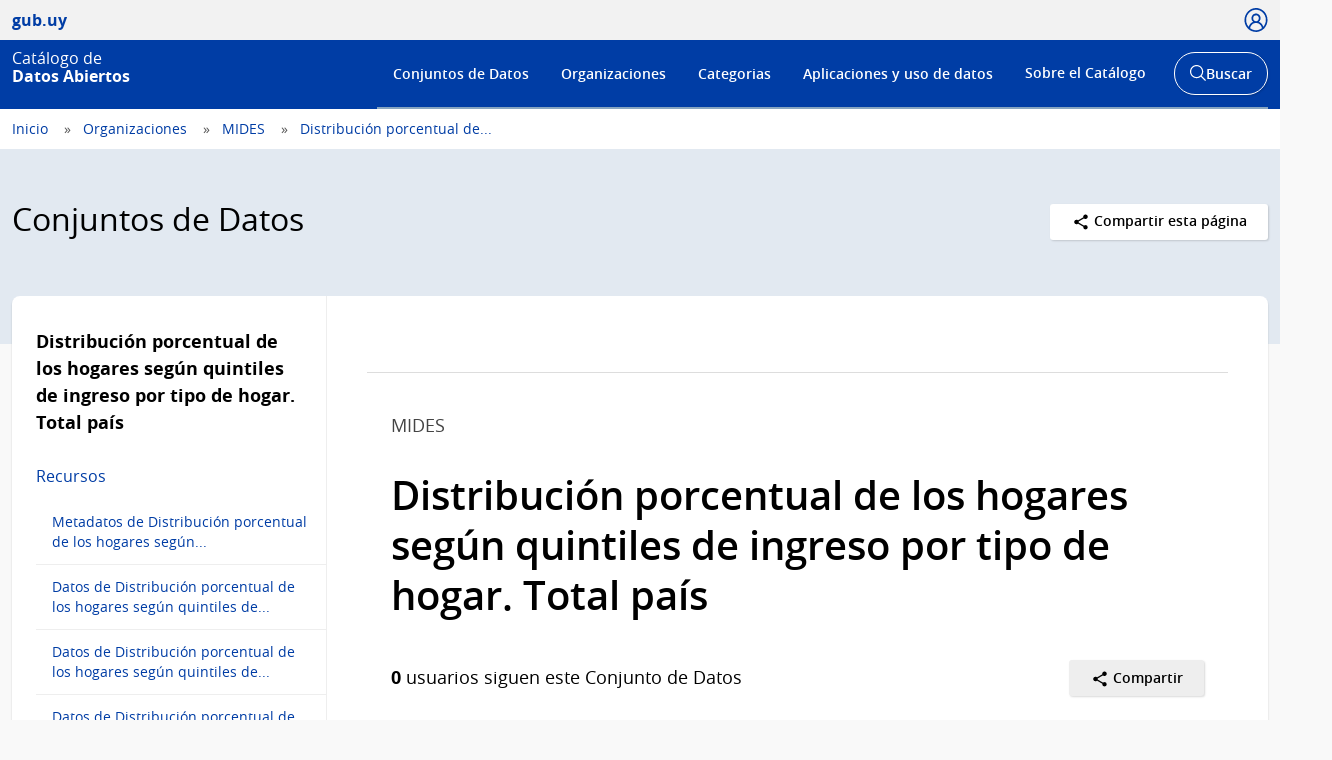

--- FILE ---
content_type: text/html; charset=utf-8
request_url: https://catalogodatos.gub.uy/dataset/mides-indicador-11172
body_size: 47808
content:
<!DOCTYPE html>
<!--[if IE 9]> <html lang="es" class="ie9"> <![endif]-->
<!--[if gt IE 8]><!--> <html lang="es"  > <!--<![endif]-->
  <head>
    <meta charset="utf-8" />
      <meta name="csrf_field_name" content="_csrf_token" />
      <meta name="_csrf_token" content="IjFmZGNhMjdmOTc2MTAzYTcyMDdlMWY0ODFjYmZmNzJiYTJiMzFiNTMi.aXelVQ.SntriSaOP9fZN3DNudbGD6rqYdQ" />

      <meta name="generator" content="ckan 2.10.6" />
      <meta name="viewport" content="width=device-width, initial-scale=1.0">
    <title>Distribución porcentual de los hogares según quintiles de ingreso por  tipo de hogar. Total país - Conjunto de datos - Catálogo de Datos Abiertos</title>

    
    

    
    
    <link rel="shortcut icon" href="/base/images/ckan.ico" />
    
    <link href="//netdna.bootstrapcdn.com/font-awesome/3.2.1/css/font-awesome.css" rel="stylesheet">

    
        <!-- Google tag (gtag.js) -->
<script async src="https://www.googletagmanager.com/gtag/js?id=G-R4801RQF4Z"></script>
<script>
 window.dataLayer = window.dataLayer || [];
 function gtag(){dataLayer.push(arguments);}

 gtag('set', 'linker', );
 gtag('js', new Date());

  document.addEventListener('DOMContentLoaded', function () {
    let id_rec = document.getElementById('id_rec');
    let form_ext = document.getElementById('form_ext');
    if (id_rec && form_ext) {
     let dat_priv = document.getElementById('dat_priv');
     let org_name = document.getElementById('org_name');
     let dat_name = document.getElementById('dat_name');
     let rec_name = document.getElementById('rec_name');
     let id_org = document.getElementById('id_org');
     let id_dat = document.getElementById('id_dat');
     let res_state = document.getElementById('res_state')
     let res_modified = document.getElementById('res_modified');
     let res_created = document.getElementById('res_created')
     if (org_name && dat_name && rec_name) {
         gtag('config', 'G-R4801RQF4Z', {
             anonymize_ip: true,
             'dataset_privacy': dat_priv.textContent,
             'organization_name': org_name.textContent,
             'organization_id': id_org.textContent,
             'dataset_name': dat_name.textContent,
             'dataset_id': id_dat.textContent,
             'resource_name': rec_name.textContent,
             'resource_id': id_rec.textContent,
             'resource_state': res_state.textContent,
             'modified_res': res_modified.textContent.trim(),
             'created_res': res_created.textContent.trim(),
             'format_ext': form_ext.textContent,
             linker: {
                 domains: []
             }
         });
     }
    } else {
      let dat_priv = document.getElementById('dat_priv');
      let dat_state = document.getElementById('dat_state')
      let org_name = document.getElementById('org_name');
      let dat_name = document.getElementById('dat_name');
      let dat_author = document.getElementById('dat_author');
      let dat_modified = document.getElementById('dat_modified');
      let dat_created = document.getElementById('dat_created');
      let frec_update = document.getElementById('frec_update');
      if (org_name && dat_name) {
          let id_org = document.getElementById('id_org');
          let id_dat = document.getElementById('id_dat');
          gtag('config', 'G-R4801RQF4Z', {
              anonymize_ip: true,
              'dataset_privacy': dat_priv.textContent,
              'dataset_state': dat_state.textContent,
              'organization_name': org_name.textContent,
              'organization_id': id_org.textContent,
              'dataset_name': dat_name.textContent,
              'dataset_id': id_dat.textContent,
              'dataset_author': dat_author.textContent,
              'dataset_modified': dat_modified.textContent.trim(),
              'dataset_created': dat_created.textContent.trim(),
              'freq_update': frec_update.textContent,
              linker: {
                  domains: []
              }
          });
      } else {
          let name_group = document.getElementById('name_group');
          if (name_group) {
              gtag('config', 'G-R4801RQF4Z', {
                  anonymize_ip: true,
                  'name_category': name_group.innerText,
                  linker: {
                      domains: []
                  }
              });
          }
          gtag('config', 'G-R4801RQF4Z', {
             anonymize_ip: true,
             linker: {
                 domains: []
             }
         });
      }
    }
 });

  function descargas(resource_id) {
      console.log(resource_id)
          let resource_name = document.getElementById('name_rec_' + resource_id);
          let res_id = document.getElementById('res_id_' + resource_id);
          let format_ext = document.getElementById('form_ext_' + resource_id);
          if (resource_name && res_id && format_ext) {
              let org_name = document.getElementById('org_name');
              let dat_name = document.getElementById('dat_name');
              let id_org = document.getElementById('id_org');
              let id_dat = document.getElementById('id_dat');
              if (org_name && dat_name && id_org && id_dat) {
                  gtag('event', 'Download', {
                      anonymize_ip: true,
                      'organization_name': org_name.textContent,
                      'organization_id': id_org.textContent,
                      'dataset_name': dat_name.textContent,
                      'dataset_id': id_dat.textContent,
                      'resource_name': resource_name.textContent,
                      'resource_id': res_id.textContent,
                      'format_ext': format_ext.textContent,
                      linker: {
                          domains: []
                      },
                  });
              }
          }
};
</script>
    


    
      
          <link rel="alternate" type="text/n3" href="https://catalogodatos.gub.uy/dataset/94d8bd54-5895-4952-9085-9d5ddb5afea4.n3"/>
          <link rel="alternate" type="text/turtle" href="https://catalogodatos.gub.uy/dataset/94d8bd54-5895-4952-9085-9d5ddb5afea4.ttl"/>
          <link rel="alternate" type="application/rdf+xml" href="https://catalogodatos.gub.uy/dataset/94d8bd54-5895-4952-9085-9d5ddb5afea4.xml"/>
          <link rel="alternate" type="application/ld+json" href="https://catalogodatos.gub.uy/dataset/94d8bd54-5895-4952-9085-9d5ddb5afea4.jsonld"/>
      
    

  
    
    
      
      
      
    
    
    

    

  


    
    
      
      
    
    <script src="https://code.jquery.com/jquery-3.5.1.min.js"></script>
    <script src="//cdn.jsdelivr.net/alasql/latest/alasql.min.js"></script>
    <script src="//cdn.jsdelivr.net/npm/bootstrap@4.6.2/dist/js/bootstrap.bundle.min.js"></script>

  
  <meta property="og:title" content="Distribución porcentual de los hogares según quintiles de ingreso por  tipo de hogar. Total país - Catálogo de Datos Abiertos">
  <meta property="og:description" content="Distribución porcentual de los hogares según quintiles de ingreso por  tipo de hogar . Total país">


    
    <link href="/webassets/base/1c87a999_main.css" rel="stylesheet"/>
<link href="/webassets/ckanext-geoview/f197a782_geo-resource-styles.css" rel="stylesheet"/>
<link href="/webassets/ckanext-harvest/c95a0af2_harvest_css.css" rel="stylesheet"/>
<link href="/webassets/ckanext-activity/6ac15be0_activity.css" rel="stylesheet"/>
    <link href="/css/agesic.css" rel="stylesheet">
    <link href="/css/custom-catalogo-2.css" rel="stylesheet">
    <link href="/css/portal-unificado.css" rel="stylesheet">
    <link href="/css/custom.css" rel="stylesheet">
    <link href="/css/custom-estadisticas-20230328.css" rel="stylesheet">
    <link href="/css/d3-geomap.min.css" rel="stylesheet">

  </head>

  
  <body data-site-root="https://catalogodatos.gub.uy/" data-locale-root="https://catalogodatos.gub.uy/" >

    <!--
  
    <div class="visually-hidden-focusable"><a href="#content">Skip to main content</a></div>
  
-->
    


<header class="Header Header--slim Header--catalogo Header--blue">
    <div class="Header-top">
        <div class="Container">
            <div class="Header-site">
                <a href="http://datos.gub.uy/" class="Parent">
                    <span class="Brand Brand--sm">
                        <span class="Brand-text">gub.uy</span>
                    </span>
                </a>
            </div>

                    <div class="Header-login">
                
                    
                        <div class="User user-access">
                          <a href="/user/login" class="js-user is-open" tabindex="0">
                            <span class="u-hideVisually">Usuario</span>
                            <span class="Icon Icon--user--blue"></span>
                          </a>
                        </div>
                        <!--<div class="User-dropdown js-userDropdown">
								<a class="js-user close-dropdown-user is-open">
									<img src="assets/icons/icon-close.svg" width="16" height="16" alt="Ícono cerrar">
								</a>
								<div class="Dropdown-links">
									<h5 class="Dropdown-links-title">Ingresar</h5>
									<a href="?user">Perfil gub.uy</a>
									<a href="?user" class="u-alternativeLink">Área de usuario del Catálogo</a>
								</div>
							</div>
                        </div>-->
                    
                
            </div>
        </div>
    </div>
    <div class="Header-body">
        <div class="Container">
            <div class="Header-logo">
                <!--Logo-->
                <a href="/">
                    <div class="Logo">
                        <div class="Logo-text">
                            <h1 class="Logo-title">
                                <span class="Logo-role">Catálogo de</span>
                                <span>Datos Abiertos</span>
                            </h1>
                        </div>
                    </div>
                </a>
            </div>
            <div class="Header-right">
                <div class="NavSearch-wrapper">
                    <!-- Menú -->
                    <nav class="Nav--flex js-navDropdown show" id="menu">
                    <h2 class="v-h" style="color: #FFFFFF">Menú de navegación</h2>
                        <ul>
                            <li>
                                <!-- Ejemplo de item de menú seleccionado -->
                                <!-- <a href="#" id="item-1" class="Nav-inside">Institucional</a> -->
                                <a href="/dataset/" id="item-1">Conjuntos de Datos</a></li>
                            <li><a href="/organization/" id="item-2">Organizaciones</a></li>
                            <li><a href="/group/" id="item-3">Categorias</a></li>
                            <li><a href="/showcase/" id="item-4">Aplicaciones y uso de datos</a>
                            </li>
                            <li>
                                <a href="#" id="item-5">Sobre el Catálogo</a>
                                <div class="subnav">
                                    <ul>
                                        <li><a href="/about">Acerca de</a></li>
                                        <li><a href="https://www.gub.uy/agencia-gobierno-electronico-sociedad-informacion-conocimiento/comunicacion/publicaciones?field_tipo_de_publicacion_target_id=36&field_tematica_gubuy=366&field_fecha_by_year=All&field_fecha_by_month=All&field_publico_gubuy=All"
                                               target="_blank">Centro de recursos</a></li>
                                        <li><a href="/agesic/portal/estadisticas">Panel de estadísticas</a></li>
                                        <li><a href="https://www.gub.uy/agencia-gobierno-electronico-sociedad-informacion-conocimiento/listado-por-filtro?tipo%5B0%5D=noticias&tematica%5B0%5D=366"
                                               target="_blank">Novedades</a></li>
                                        <li><a href="/agesic/portal/faq">Preguntas frecuentes</a></li>
                                        <li><a href="/agesic/portal/feedback">Ayúdanos a mejorar</a></li>
                                        <li><a href="https://www.gub.uy/terminos-condiciones-uso" target="_blank">Términos de uso</a></li>
                                        <li><a href="https://www.gub.uy/contacto" target="_blank">Contacto</a></li>
                                    </ul>
                                </div>
                            </li>
                        </ul>
                    </nav>
                    <!-- Botón abrir buscador -->
                    <div class="searchButtonWrap-md" id="searchButtonWrap-md">
                        <button class="Button Button--inverse Button--w-icon" aria-label="Abrir buscador y buscar">
                            <svg xmlns="http://www.w3.org/2000/svg" width="20.28" height="20.279"
                                 viewBox="0 0 20.28 20.279">
                                <path fill="#6D6E70"
                                      d="M8.361 16.722C3.75 16.722 0 12.971 0 8.361S3.75 0 8.361 0c4.611 0 8.363 3.75 8.363 8.361s-3.752 8.361-8.363 8.361zm0-15.222C4.578 1.5 1.5 4.578 1.5 8.361s3.078 6.861 6.861 6.861c3.784 0 6.863-3.078 6.863-6.861S12.145 1.5 8.361 1.5z"></path>
                                <path fill="#6D6E70" d="M14.2 13.139l6.08 6.08-1.06 1.06-6.08-6.08z"></path>
                            </svg>
                            <span class="u-hideVisually">Abrir buscador y</span> Buscar
                        </button>
                    </div>
                    <!-- Buscador -->
                    <div class="Header-search">
                        <div class="navButtonWrap-md">
                            <button class="Button Button--primary Button--w-icon" id="navButtonWrap-md"
                                    aria-label="Abrir menú">
                                <svg version="1.1" id="Capa_1" xmlns="http://www.w3.org/2000/svg"
                                     xmlns:xlink="http://www.w3.org/1999/xlink" x="0px" y="0px" viewBox="0 0 20 21"
                                     xml:space="preserve">
										<path d="M0,17.2v-1.7h20v1.7H0z M0,11.3V9.7h20v1.7H0z M0,5.5V3.8h20v1.7H0z"></path>
								</svg>
                                Menú
                            </button>
                        </div>

                        <!-- Cabezal del catálogo muestra el buscador desplegado al entrar -->
                        <div class="search-form" id="search-form">
                            <div class="Search">
                                <form action="/dataset/">
                                    <label for="search" class="u-hideVisually">Buscar en el Catálogo</label>
                                    <input id="search" class="Search-input" type="search" name="q" placeholder="Buscar en el Catálogo">
                                    <button class="Search-button" type="submit">Usuario</button>
                                </form>
                            </div>
                        </div>
                    </div>
                </div>
                <!-- Botónes para llamar al menú/buscador en móvil -->
                <!-- Disparador del menú en móvil -->
                <div class="navButtonWrap u-md-hide">
                    <button class="js-navTrigger Button--w-icon" aria-label="Desplegar menú">
                        <svg fill="#000000" class="menu" height="14" width="14" xmlns="http://www.w3.org/2000/svg"
                             x="0px" y="0px" viewBox="0 0 14 14">
                            <path d="M13.1,7.7H0.9C0.5,7.7,0.2,7.4,0.2,7s0.3-0.8,0.8-0.8h12.1c0.4,0,0.8,0.3,0.8,0.8S13.5,7.7,13.1,7.7z"></path>
                            <path d="M13.1,11.8H0.9c-0.4,0-0.8-0.3-0.8-0.8s0.3-0.8,0.8-0.8h12.1c0.4,0,0.8,0.3,0.8,0.8S13.5,11.8,13.1,11.8z"></path>
                            <path d="M13.1,3.7H0.9C0.5,3.7,0.2,3.4,0.2,3s0.3-0.8,0.8-0.8h12.1c0.4,0,0.8,0.3,0.8,0.8S13.5,3.7,13.1,3.7z"></path>
                        </svg>
                        <svg fill="#000000" class="close" xmlns="http://www.w3.org/2000/svg" x="0px" y="0px"
                             viewBox="0 0 14 14">
                            <path d="M1.9,12.7c-0.2,0-0.3-0.1-0.4-0.2c-0.2-0.2-0.2-0.6,0-0.9L11.6,1.5c0.2-0.2,0.6-0.2,0.9,0c0.2,0.2,0.2,0.6,0,0.9L2.4,12.5 C2.3,12.6,2.1,12.7,1.9,12.7z"></path>
                            <path d="M12,12.6c-0.2,0-0.3-0.1-0.4-0.2l-10-10c-0.2-0.2-0.2-0.6,0-0.9s0.6-0.2,0.9,0l10,10c0.2,0.2,0.2,0.6,0,0.9 C12.3,12.5,12.1,12.6,12,12.6z"></path>
                        </svg>
                        <span><span class="u-hideVisually">Desplegar </span>Menú</span>
                    </button>
                </div>

                <!-- Disparador del buscador en móvil -->
                <div class="searchButtonWrap u-md-hide">
                    <button class="js-searchTrigger Button--w-icon">
		            <span class="search">
			        <span class="u-hideVisually">Abrir buscador</span>
			        <svg fill="#000000" xmlns="http://www.w3.org/2000/svg" x="0px" y="0px" viewBox="0 0 14 14">
				        <path d="M5.9,10.9C3.2,10.9,1,8.7,1,5.9S3.2,1,5.9,1s4.9,2.2,4.9,4.9S8.7,10.9,5.9,10.9z M5.9,1.9c-2.2,0-4.1,1.8-4.1,4.1 S3.7,10,5.9,10C8.2,10,10,8.2,10,5.9S8.2,1.9,5.9,1.9z"></path>
				        <path d="M9.4,8.8l3.6,3.6L12.4,13L8.8,9.4L9.4,8.8z"></path>
			        </svg>
		            </span>
                        <span class="close">
			        <span class="u-hideVisually">Cerrar buscador</span>
			        <svg fill="#000000" xmlns="http://www.w3.org/2000/svg" x="0px" y="0px" viewBox="0 0 14 14">
				    <path d="M1.9,12.7c-0.2,0-0.3-0.1-0.4-0.2c-0.2-0.2-0.2-0.6,0-0.9L11.6,1.5c0.2-0.2,0.6-0.2,0.9,0c0.2,0.2,0.2,0.6,0,0.9L2.4,12.5 C2.3,12.6,2.1,12.7,1.9,12.7z"></path>
				    <path d="M12,12.6c-0.2,0-0.3-0.1-0.4-0.2l-10-10c-0.2-0.2-0.2-0.6,0-0.9s0.6-0.2,0.9,0l10,10c0.2,0.2,0.2,0.6,0,0.9 C12.3,12.5,12.1,12.6,12,12.6z"></path>
			        </svg>
		            </span>
                    </button>
                </div>
            </div>
        </div>
    </div>
</header>
  
    <div class="main">
  <div id="content" class="container-ignored">

    
      <div class="flash-messages">
        
          
        
      </div>
    

    
      
        <div class="Breadcrumb">
          
            <div class="Container">
              <ul>
                <li><a href="/"><span> Inicio </span></a></li>
                
  
    
    
      
      
      <li><a href="/organization/">Organizaciones</a></li>
      <li><a href="/organization/mides" title="MIDES">MIDES</a></li>
    
    <li class="active"><a href="/dataset/mides-indicador-11172" title="Distribución porcentual de los hogares según quintiles de ingreso por  tipo de hogar. Total país">Distribución porcentual de...</a></li>
  

              </ul>
            </div>
          
        </div>
      
    

    
      <div class="Group Group--color1 UN-cabezal">
        <div class="Container">
          <div class="UN-cabezal-header">
            
  <h2 class="Group-title UN-cabezal-title">Conjuntos de Datos</h2>

            

            <div class="Page-actions Dropdown u-right" tabindex="0">
                <div class="Dropdown-trigger Button Button--white Button--small">
                    <span class="Icon Icon--share Icon--small"></span> Compartir esta página
                </div>

                <div class="Dropdown-menu">
                    <div class="List">
                        <a href="https://www.facebook.com/sharer.php?u=https://catalogodatos.gub.uy/dataset/mides-indicador-11172" class="List-item">Facebook</a>
                        <a href="https://twitter.com/share?url=https://catalogodatos.gub.uy/dataset/mides-indicador-11172" class="List-item">Twitter</a>
                        <a href="https://www.google.com/" class="List-item">Google +</a>
                    </div>
                </div>
            </div>

          </div>
        </div>
      </div>
    

    <div id="contenido" class="u-main UN-contenido">
      <div class="Container">
        <div class="Page Page--hasNav">
          <div class="Grid Grid--noGutter">
            
              
              

              
                <div class="Grid-item u-md-size1of4">
                  

  

  
    




  
      <section>
      <h3 class="v-h">Menú lateral</h3>
      <div class="Page-nav">
      
        
          
            <a class="Page-navTitle js-toggleLocalNav" href="/dataset/mides-indicador-11172">Distribución porcentual de los hogares según quintiles de ingreso por  tipo de hogar. Total país</a>
          
              <ul class="Page-navList">
                <li class="">
                    
                    
                  <a href="#">Recursos</a>
                  <ul class="Page-navSublist">
                    
                      
                      
                      <li class="">
                        <a href="/dataset/mides-indicador-11172/resource/f226da26-28ee-4b0d-a4ba-f433a08523b7?inner_span=True"
                           title="Metadatos de Distribución porcentual de los hogares según quintiles de ingreso por  tipo de hogar. Total país">
                            Metadatos de Distribución porcentual de los hogares según...</a>
                      </li>
                    
                      
                      
                      <li class="">
                        <a href="/dataset/mides-indicador-11172/resource/c6829498-aac1-4f7b-aaea-92fe0914fedf?inner_span=True"
                           title="Datos de Distribución porcentual de los hogares según quintiles de ingreso por  tipo de hogar. Total país">
                            Datos de Distribución porcentual de los hogares según quintiles de...</a>
                      </li>
                    
                      
                      
                      <li class="">
                        <a href="/dataset/mides-indicador-11172/resource/8a09878d-ecf0-4cba-bd37-af44ebc42f82?inner_span=True"
                           title="Datos de Distribución porcentual de los hogares según quintiles de ingreso por  tipo de hogar. Total país">
                            Datos de Distribución porcentual de los hogares según quintiles de...</a>
                      </li>
                    
                      
                      
                      <li class="">
                        <a href="/dataset/mides-indicador-11172/resource/6d258596-a0fa-4c42-9e42-59d17145cfe8?inner_span=True"
                           title="Datos de Distribución porcentual de los hogares según quintiles de ingreso por  tipo de hogar. Total país">
                            Datos de Distribución porcentual de los hogares según quintiles de...</a>
                      </li>
                    
                  </ul>
                </li>
              <li><a href="/dataset/showcases/mides-indicador-11172">Aplicaciones</a></li>
              <li><a href="/dataset/groups/mides-indicador-11172">Categorias</a></li>
              <li><a href="/dataset/activity/94d8bd54-5895-4952-9085-9d5ddb5afea4">Flujo de Actividad</a></li>
            </ul>
        
      
      </div>
    </section>
  


  

  
  

  
  

  
  


                </div>
              

              
                <div class="Grid-item u-md-size3of4" role="main">
                  <div class="Page-body">
                    
                      <div class="Page-document">
                        
                          <header class="module-content page-header">
                            
                          </header>
                        
                        <div class="module-content">
                          
                          
        
        
        <span class="Page-subtitle">MIDES</span>
        <div class="hidden_element notranslate">
          <span class="hidden_element notranslate" id="dat_priv">False</span>
          <span class="hidden_element notranslate" id="dat_state">active</span>
          <span class="hidden_element notranslate" id="org_name">MIDES</span>
          <span class="hidden_element notranslate" id="id_org">06717234-89bc-4d7f-acc1-d0c815f479d8</span>
          <span class="hidden_element notranslate" id="dat_name">Distribución porcentual de los hogares según quintiles de ingreso por  tipo de hogar. Total país</span>
          <span class="hidden_element notranslate" id="id_dat">94d8bd54-5895-4952-9085-9d5ddb5afea4</span>
          <span class="hidden_element notranslate" id="dat_author">Observatorio Social</span>
          <span class="hidden_element notranslate" id="dat_modified">2020-01-22T11:43:41.718793</span>
          <span class="hidden_element notranslate" id="dat_created">2019-03-01T16:22:50.675609</span>
          <span class="hidden_element notranslate" id="frec_update"> Anual </span>
        </div>
        <h2 class="Page-title">
            
            Distribución porcentual de los hogares según quintiles de ingreso por  tipo de hogar. Total país
            
            
            
        </h2>
        <div class="Page-info">
            <div class="Bar">
                <div class="Bar-cell">
                    
                    <span class="u-h6 u-textNormal"><strong>0</strong> usuarios siguen este Conjunto de Datos</span>
                </div>

                <div class="Bar-cell">
                    <ul class="Page-actions">
                        
                        <li>
                            
                        </li>
                        <li>
                            <div class="Dropdown" tabindex="0">
                                <a class="Dropdown-trigger Button Button--small" tabindex="-1">
                                    <span class="Icon Icon--share Icon--small"></span> Compartir
                                </a>
                                <div class="Dropdown-menu">
                                    <div class="List">
                                        <a class="List-item" href="https://www.facebook.com/sharer/sharer.php?u='URL'">Facebook</a>
                                        <a class="List-item"
                                           href="https://twitter.com/intent/tweet?text='TITULO'&amp;url='URL'">Twitter</a>
                                        <a class="List-item" href="#">Instagram</a>
                                        <a class="List-item" href="whatsapp://send?text='URL'">Whatsapp</a>
                                        <a class="List-item" href="#">Copiar enlace</a>
                                    </div>
                                </div>
                            </div>
                        </li>
                        
                    </ul>
                </div>
            </div>
        </div>
        
        
        <div class="notes embedded-content">
            <p>Distribución porcentual de los hogares según quintiles de ingreso por  tipo de hogar . Total país</p>
        </div>
        
        
        
        <span class="insert-comment-thread"></span>
        

        
          <table class="Table">
    <caption class="u-hideVisually">Información adicional del conjunto de datos</caption>
    <thead>
      <tr>
        <th>Campo</th>
        <th>Valor</th>
      </tr>
    </thead>
    <tbody>
      
        
          <tr>
            <td>Identificador</td>
            <td>94d8bd54-5895-4952-9085-9d5ddb5afea4</td>
          </tr>
        

        

        
          <tr>
            <td>Autor</td>
            <td property="dc:creator"><a href=mailto:gpedetti@mides.gub.uy>Observatorio Social</a></td>
          </tr>
        

        
          <tr>
            <td>Mantenedor</td>
            <td property="dc:contributor"><a href=mailto:gpedetti@mides.gub.uy>Observatorio Social</a></td>
          </tr>
        

        
          <tr>
            <td>Versión</td>
            <td>1</td>
          </tr>
        

        

        
          <tr>
            <td>Última actualización</td>
            <td>
                
<span class="automatic-local-datetime" data-datetime="2020-01-22T08:43:41-0300">
    enero 22, 2020, 08:43 (-0300)
</span>
            </td>
          </tr>
        

        
          <tr>
            <td>Creado</td>
            <td>
                
<span class="automatic-local-datetime" data-datetime="2019-03-01T13:22:50-0300">
    marzo 1, 2019, 13:22 (-0300)
</span>
            </td>
          </tr>
        

        
          <tr>
              <td>Licencia</td>
              <td>
                  
                      <a href="https://www.gub.uy/agencia-gobierno-electronico-sociedad-informacion-conocimiento/sites/agencia-gobierno-electronico-sociedad-informacion-conocimiento/files/documentos/publicaciones/licencia_de_datos_abiertos_0.pdf">Licencia de DAG de Uruguay</a>
                  
              </td>
          </tr>
        

        

      
    </tbody>
  </table>

        

        
        <h3>Temas relacionados</h3>

    


    <div class="Tags">
        
          <a class="Tags-item" href="/dataset/?tags=Caracter%C3%ADsticas+de+los+hogares">Características de ...</a>
        
          <a class="Tags-item" href="/dataset/?tags=Contexto+sociodemogr%C3%A1fico">Contexto sociodemog...</a>
        
    </div>



        

        
        
<section id="dataset-resources" class="resources">
  <h3>Recursos</h3>
  
    
      <ul class="Page-downloads List" id="list_res">
        
  
    
    



<li class="resource-item" data-id="f226da26-28ee-4b0d-a4ba-f433a08523b7">
  
  
            <div class="Download">
                <div class="Media">
                    <div class="Media-image">
                          <span class="File-icon">
                            <span class="File-icon Icon--json" property="dc:format"
                                  data-format="json"></span></span>
                    </div>
                    <div class="Media-body">
                        <a class="Download-title" href="/dataset/mides-indicador-11172/resource/f226da26-28ee-4b0d-a4ba-f433a08523b7" title="Metadatos de Distribución porcentual de los hogares según quintiles de ingreso por  tipo de hogar. Total país">
                            Metadatos de Distribución porcentual de los...
                            



                        </a>
                    </div>
                </div>
            </div>
        
  
  

  
            <div class="Download-description">
                
                <p>Distribución porcentual de los hogares según quintiles de ingreso por  tipo de hogar . Total país</p>
                
            </div>
        
  
            
                
                    <a href="https://catalogodatos.gub.uy/dataset/94d8bd54-5895-4952-9085-9d5ddb5afea4/resource/f226da26-28ee-4b0d-a4ba-f433a08523b7/download/metadatos_mides-indicador-11172.json" class="Button Button--primary Button--small u-mb1 u-mr2 no-link-hover resource-url-analytics resource-type-None"
                       download>
                        
                        <i class="fa fa-arrow-circle-o-down"></i>
                        <span onclick="descargas('f226da26-28ee-4b0d-a4ba-f433a08523b7')"> Descargar </span><span class="cache"></span>
                        
                    </a>
                    <span id="f226da26-28ee-4b0d-a4ba-f433a08523b7" class="Status-main Status"></span>
                    <span class="hidden_element notranslate" id="form_ext_f226da26-28ee-4b0d-a4ba-f433a08523b7">json</span>
                    <span class="hidden_element notranslate" id="res_id_f226da26-28ee-4b0d-a4ba-f433a08523b7">f226da26-28ee-4b0d-a4ba-f433a08523b7</span>
                    <span class="hidden_element notranslate" id="name_rec_f226da26-28ee-4b0d-a4ba-f433a08523b7">Metadatos de Distribución porcentual de los hogares según quintiles de ingreso por  tipo de hogar. Total país</span>
                
            
        
</li>
  
    
    



<li class="resource-item" data-id="c6829498-aac1-4f7b-aaea-92fe0914fedf">
  
  
            <div class="Download">
                <div class="Media">
                    <div class="Media-image">
                          <span class="File-icon">
                            <span class="File-icon Icon--csv" property="dc:format"
                                  data-format="csv"></span></span>
                    </div>
                    <div class="Media-body">
                        <a class="Download-title" href="/dataset/mides-indicador-11172/resource/c6829498-aac1-4f7b-aaea-92fe0914fedf" title="Datos de Distribución porcentual de los hogares según quintiles de ingreso por  tipo de hogar. Total país">
                            Datos de Distribución porcentual de los...
                            



                        </a>
                    </div>
                </div>
            </div>
        
  
  

  
            <div class="Download-description">
                
                <p>Distribución porcentual de los hogares según quintiles de ingreso por  tipo de hogar . Total país</p>
                
            </div>
        
  
            
                
                    <a href="https://catalogodatos.gub.uy/dataset/94d8bd54-5895-4952-9085-9d5ddb5afea4/resource/c6829498-aac1-4f7b-aaea-92fe0914fedf/download/11172_distribucion_porcentual_de_los_hogares_segun_quintiles_de_ingreso_por__tipo_de_hogar-_tota.csv" class="Button Button--primary Button--small u-mb1 u-mr2 no-link-hover resource-url-analytics resource-type-None"
                       download>
                        
                        <i class="fa fa-arrow-circle-o-down"></i>
                        <span onclick="descargas('c6829498-aac1-4f7b-aaea-92fe0914fedf')"> Descargar </span><span class="cache"></span>
                        
                    </a>
                    <span id="c6829498-aac1-4f7b-aaea-92fe0914fedf" class="Status-main Status"></span>
                    <span class="hidden_element notranslate" id="form_ext_c6829498-aac1-4f7b-aaea-92fe0914fedf">csv</span>
                    <span class="hidden_element notranslate" id="res_id_c6829498-aac1-4f7b-aaea-92fe0914fedf">c6829498-aac1-4f7b-aaea-92fe0914fedf</span>
                    <span class="hidden_element notranslate" id="name_rec_c6829498-aac1-4f7b-aaea-92fe0914fedf">Datos de Distribución porcentual de los hogares según quintiles de ingreso por  tipo de hogar. Total país</span>
                
            
        
</li>
  
    
    



<li class="resource-item" data-id="8a09878d-ecf0-4cba-bd37-af44ebc42f82">
  
  
            <div class="Download">
                <div class="Media">
                    <div class="Media-image">
                          <span class="File-icon">
                            <span class="File-icon Icon--xlsx" property="dc:format"
                                  data-format="xlsx"></span></span>
                    </div>
                    <div class="Media-body">
                        <a class="Download-title" href="/dataset/mides-indicador-11172/resource/8a09878d-ecf0-4cba-bd37-af44ebc42f82" title="Datos de Distribución porcentual de los hogares según quintiles de ingreso por  tipo de hogar. Total país">
                            Datos de Distribución porcentual de los...
                            



                        </a>
                    </div>
                </div>
            </div>
        
  
  

  
            <div class="Download-description">
                
                <p>Distribución porcentual de los hogares según quintiles de ingreso por  tipo de hogar . Total país</p>
                
            </div>
        
  
            
                
                    <a href="https://catalogodatos.gub.uy/dataset/94d8bd54-5895-4952-9085-9d5ddb5afea4/resource/8a09878d-ecf0-4cba-bd37-af44ebc42f82/download/11172_distribucion_porcentual_de_los_hogares_segun_quintiles_de_ingreso_por__tipo_de_hogar-_tot.xlsx" class="Button Button--primary Button--small u-mb1 u-mr2 no-link-hover resource-url-analytics resource-type-None"
                       download>
                        
                        <i class="fa fa-arrow-circle-o-down"></i>
                        <span onclick="descargas('8a09878d-ecf0-4cba-bd37-af44ebc42f82')"> Descargar </span><span class="cache"></span>
                        
                    </a>
                    <span id="8a09878d-ecf0-4cba-bd37-af44ebc42f82" class="Status-main Status"></span>
                    <span class="hidden_element notranslate" id="form_ext_8a09878d-ecf0-4cba-bd37-af44ebc42f82">xlsx</span>
                    <span class="hidden_element notranslate" id="res_id_8a09878d-ecf0-4cba-bd37-af44ebc42f82">8a09878d-ecf0-4cba-bd37-af44ebc42f82</span>
                    <span class="hidden_element notranslate" id="name_rec_8a09878d-ecf0-4cba-bd37-af44ebc42f82">Datos de Distribución porcentual de los hogares según quintiles de ingreso por  tipo de hogar. Total país</span>
                
            
        
</li>
  
    
    



<li class="resource-item" data-id="6d258596-a0fa-4c42-9e42-59d17145cfe8">
  
  
            <div class="Download">
                <div class="Media">
                    <div class="Media-image">
                          <span class="File-icon">
                            <span class="File-icon Icon--xml" property="dc:format"
                                  data-format="xml"></span></span>
                    </div>
                    <div class="Media-body">
                        <a class="Download-title" href="/dataset/mides-indicador-11172/resource/6d258596-a0fa-4c42-9e42-59d17145cfe8" title="Datos de Distribución porcentual de los hogares según quintiles de ingreso por  tipo de hogar. Total país">
                            Datos de Distribución porcentual de los...
                            



                        </a>
                    </div>
                </div>
            </div>
        
  
  

  
            <div class="Download-description">
                
                <p>Distribución porcentual de los hogares según quintiles de ingreso por  tipo de hogar . Total país</p>
                
            </div>
        
  
            
                
                    <a href="https://catalogodatos.gub.uy/dataset/94d8bd54-5895-4952-9085-9d5ddb5afea4/resource/6d258596-a0fa-4c42-9e42-59d17145cfe8/download/11172_distribucion_porcentual_de_los_hogares_segun_quintiles_de_ingreso_por__tipo_de_hogar-_tota.xml" class="Button Button--primary Button--small u-mb1 u-mr2 no-link-hover resource-url-analytics resource-type-None"
                       download>
                        
                        <i class="fa fa-arrow-circle-o-down"></i>
                        <span onclick="descargas('6d258596-a0fa-4c42-9e42-59d17145cfe8')"> Descargar </span><span class="cache"></span>
                        
                    </a>
                    <span id="6d258596-a0fa-4c42-9e42-59d17145cfe8" class="Status-main Status"></span>
                    <span class="hidden_element notranslate" id="form_ext_6d258596-a0fa-4c42-9e42-59d17145cfe8">xml</span>
                    <span class="hidden_element notranslate" id="res_id_6d258596-a0fa-4c42-9e42-59d17145cfe8">6d258596-a0fa-4c42-9e42-59d17145cfe8</span>
                    <span class="hidden_element notranslate" id="name_rec_6d258596-a0fa-4c42-9e42-59d17145cfe8">Datos de Distribución porcentual de los hogares según quintiles de ingreso por  tipo de hogar. Total país</span>
                
            
        
</li>
  

      </ul>
    
    
</section>
        

        
  
    <div id="coral_thread">
        <p>Inicie sesión para dejar su comentario, ingresando a <a href="/user/login">Perfil.gub.uy</a></p>
    </div>
  

        
                        </div>
                      </div>
                    
                  </div>
                </div>
              

            
          </div>
        </div>
      </div>
    </div>
  </div>
  </div>
  
    <footer>
    <figure>
        <div class="Feedback">
            <div class="Container">
                <div class="u-cfx">
                    <div class="Feedback-error">
                        <span>Si encontraste algún error en este sitio:</span>
                        <a href="/agesic/portal/feedback" class="u-ml0">ayúdanos a mejorarlo</a>
                    </div>
                </div>
            </div>
        </div>
    </figure>
    <div class="Footer Footer--minisitio Footer--catalogo">
        <h2 class="u-hideVisually" data-element-id="headingsMap-11" data-headingsmap-highlight="true">Pie de página</h2>
        <div class="Footer-body">
            <div class="Container">
                <div class="Grid">
                    <div class="Grid-item u-md-size1of3">
                        <div class="Footer-info u-md-pr3">
                            <h3 class="Footer-title">Catálogo de Datos Abiertos</h3>
                            <address>
                                <p><span>Dirección:</span> Liniers 1324 piso 4</p>
                                <p><span>Teléfono:</span> (+598) 2901 2929</p>
                                <p><span>Horario de atención:</span><br>Lunes a viernes de 9:30 a 17:30 hs.</p>
                                <p><span>Correo electrónico:</span> datosabiertos@agesic.gub.uy</p>
                                <p><a>Contacto</a></p>
                            </address>
                            <div class="Footer-social">
							<ul>
								<li><a href="https://web.facebook.com/agesic.uy"><span class="Icon Icon--facebook"></span><span class="u-hideVisually">Facebook</span></a></li>
								<li><a href="https://twitter.com/agesic"><span class="Icon Icon--twitter"></span><span class="u-hideVisually">Twitter</span></a></li>
								<li><a href="https://www.youtube.com/user/AGESIC"><span class="Icon Icon--youtube"></span><span class="u-hideVisually">YouTube</span></a></li>
							</ul>
						</div>
                        </div>
                    </div>
                    <div class="Grid-item u-md-size2of3">
                        <div class="Grid">
                            <div class="Grid-item u-md-size1of3">
                                <div class="Footer-list"></div>
                            </div>
                            <div class="Grid-item u-md-size1of3">
                                <div class="Footer-list u-md-pl3">
                                    <h3>Sobre el Catálogo</h3>
                                    <ul class="u-bullet">
                                        <li><a href="/about">Acerca de</a></li>
                                        <li><a href="https://www.gub.uy/agencia-gobierno-electronico-sociedad-informacion-conocimiento/comunicacion/publicaciones?field_tipo_de_publicacion_target_id=36&field_tematica_gubuy=366&field_fecha_by_year=All&field_fecha_by_month=All&field_publico_gubuy=All" target="_blank">Centro de recursos</a></li>
                                        <li><a href="/agesic/portal/feedback">Ayúdanos a mejorar</a></li>
                                        <li><a href="/terminos-catalogodatos.pdf">Términos de uso</a></li>
                                        
                                        <li><a href="https://www.gub.uy/contacto">Contacto</a></li>
                                    </ul>
                                </div>
                            </div>
                            <div class="Grid-item u-md-size1of3">
                                <div class="Footer-list">
                                    <h3>Acceso por perfiles</h3>
                                    <ul class="u-bullet">
                                        <li><li><a href="/dataset/">Conjuntos de Datos</a></li>
                                        <li><li><a href="/organization/">Organizaciones</a></li>
                                        <li><li><a href="/group/">Categorias</a></li>
                                        <li><li><a href="/showcase">Aplicaciones</a></li>
                                    </ul>
                                </div>
                            </div>
                        </div>

                        <div class="Footer-logos">
                            <div class="Footer-logo">
                                <a href="https://agesic.gub.uy">
                                    <img src="/images/logo-agesic-blanco.png" alt="Agesic">
                                </a>
                            </div>
                        </div>
                    </div>
                </div>
            </div>
    </div>
        <div class="Footer-bottom">
                <div class="Container">
                    <div class="Footer-logo u-inlineBlock">
				<a href="./">
					<span class="Brand Brand--white Brand--sm">
						<span class="Brand-text">gub.uy</span>
					</span>
				</a>
			    </div>
                <div class="Footer-links">
                    <ul>
                        <li>Sitio oficial de la República Oriental del Uruguay</li>
                        <li><a href="#">Mapa del Sitio</a></li>
                        <li>
                            <a href="/terminos-catalogodatos.pdf" target="_blank">Términos de uso</a>
                        </li>
                        <li><a href="https://www.gub.uy/politica-de-privacidad" target="_blank">Política de
                            privacidad</a>
                        </li>
                        <li><a href="/agesic/portal/accesibilidad">Declaración de accesibilidad</a></li>
                    </ul>
                </div>
            </div>
        </div>
    </div>
    
    
</footer>

  
  
  
  
  
  
  
    
  
  
    
    
    
        
        
        <div class="js-hide" data-module="google-analytics"
             data-module-googleanalytics_resource_prefix="/downloads/">
        </div>
    



  

  

  
      
  
    

      
  


    
    
    <link href="/webassets/vendor/f3b8236b_select2.css" rel="stylesheet"/>
<link href="/webassets/vendor/d05bf0e7_fontawesome.css" rel="stylesheet"/>
<link href="/webassets/ckanext-xloader/1dfb6897_xloader.css" rel="stylesheet"/>
    <script src="/webassets/vendor/8c3c143a_jquery.js" type="text/javascript"></script>
<script src="/webassets/vendor/9cf42cfd_vendor.js" type="text/javascript"></script>
<script src="/webassets/vendor/6d1ad7e6_bootstrap.js" type="text/javascript"></script>
<script src="/webassets/base/6fddaa3f_main.js" type="text/javascript"></script>
<script src="/webassets/agesic/67bdeccb_custom.js" type="text/javascript"></script>
<script src="/webassets/agesic/05808ca5_portal_unificado.js" type="text/javascript"></script>
<script src="/webassets/base/0d750fad_ckan.js" type="text/javascript"></script>
<script src="/webassets/base/cd2c0272_tracking.js" type="text/javascript"></script>
<script src="/webassets/ckanext-googleanalytics/event_tracking.js?71ae8997" type="text/javascript"></script>
<script src="/webassets/activity/0fdb5ee0_activity.js" type="text/javascript"></script>
<script src="/webassets/agesic/2dcb6e93_check_resource_health_and_status.js" type="text/javascript"></script>
  </body>
</html>

--- FILE ---
content_type: text/html; charset=utf-8
request_url: https://catalogodatos.gub.uy/dataset/?sort=views_recent+desc
body_size: 61513
content:
<!DOCTYPE html>
<!--[if IE 9]> <html lang="es" class="ie9"> <![endif]-->
<!--[if gt IE 8]><!--> <html lang="es"  > <!--<![endif]-->
  <head>
    <meta charset="utf-8" />
      <meta name="csrf_field_name" content="_csrf_token" />
      <meta name="_csrf_token" content="IjFmZGNhMjdmOTc2MTAzYTcyMDdlMWY0ODFjYmZmNzJiYTJiMzFiNTMi.aXelWQ.E5cg-58cfHUdCeCMv6f0Kt75l04" />

      <meta name="generator" content="ckan 2.10.6" />
      <meta name="viewport" content="width=device-width, initial-scale=1.0">
    <title>Conjuntos de Datos - Catálogo de Datos Abiertos</title>

    
    
    
    
    <link rel="shortcut icon" href="/base/images/ckan.ico" />
    
    <link href="//netdna.bootstrapcdn.com/font-awesome/3.2.1/css/font-awesome.css" rel="stylesheet">

    
        <!-- Google tag (gtag.js) -->
<script async src="https://www.googletagmanager.com/gtag/js?id=G-R4801RQF4Z"></script>
<script>
 window.dataLayer = window.dataLayer || [];
 function gtag(){dataLayer.push(arguments);}

 gtag('set', 'linker', );
 gtag('js', new Date());

  document.addEventListener('DOMContentLoaded', function () {
    let id_rec = document.getElementById('id_rec');
    let form_ext = document.getElementById('form_ext');
    if (id_rec && form_ext) {
     let dat_priv = document.getElementById('dat_priv');
     let org_name = document.getElementById('org_name');
     let dat_name = document.getElementById('dat_name');
     let rec_name = document.getElementById('rec_name');
     let id_org = document.getElementById('id_org');
     let id_dat = document.getElementById('id_dat');
     let res_state = document.getElementById('res_state')
     let res_modified = document.getElementById('res_modified');
     let res_created = document.getElementById('res_created')
     if (org_name && dat_name && rec_name) {
         gtag('config', 'G-R4801RQF4Z', {
             anonymize_ip: true,
             'dataset_privacy': dat_priv.textContent,
             'organization_name': org_name.textContent,
             'organization_id': id_org.textContent,
             'dataset_name': dat_name.textContent,
             'dataset_id': id_dat.textContent,
             'resource_name': rec_name.textContent,
             'resource_id': id_rec.textContent,
             'resource_state': res_state.textContent,
             'modified_res': res_modified.textContent.trim(),
             'created_res': res_created.textContent.trim(),
             'format_ext': form_ext.textContent,
             linker: {
                 domains: []
             }
         });
     }
    } else {
      let dat_priv = document.getElementById('dat_priv');
      let dat_state = document.getElementById('dat_state')
      let org_name = document.getElementById('org_name');
      let dat_name = document.getElementById('dat_name');
      let dat_author = document.getElementById('dat_author');
      let dat_modified = document.getElementById('dat_modified');
      let dat_created = document.getElementById('dat_created');
      let frec_update = document.getElementById('frec_update');
      if (org_name && dat_name) {
          let id_org = document.getElementById('id_org');
          let id_dat = document.getElementById('id_dat');
          gtag('config', 'G-R4801RQF4Z', {
              anonymize_ip: true,
              'dataset_privacy': dat_priv.textContent,
              'dataset_state': dat_state.textContent,
              'organization_name': org_name.textContent,
              'organization_id': id_org.textContent,
              'dataset_name': dat_name.textContent,
              'dataset_id': id_dat.textContent,
              'dataset_author': dat_author.textContent,
              'dataset_modified': dat_modified.textContent.trim(),
              'dataset_created': dat_created.textContent.trim(),
              'freq_update': frec_update.textContent,
              linker: {
                  domains: []
              }
          });
      } else {
          let name_group = document.getElementById('name_group');
          if (name_group) {
              gtag('config', 'G-R4801RQF4Z', {
                  anonymize_ip: true,
                  'name_category': name_group.innerText,
                  linker: {
                      domains: []
                  }
              });
          }
          gtag('config', 'G-R4801RQF4Z', {
             anonymize_ip: true,
             linker: {
                 domains: []
             }
         });
      }
    }
 });

  function descargas(resource_id) {
      console.log(resource_id)
          let resource_name = document.getElementById('name_rec_' + resource_id);
          let res_id = document.getElementById('res_id_' + resource_id);
          let format_ext = document.getElementById('form_ext_' + resource_id);
          if (resource_name && res_id && format_ext) {
              let org_name = document.getElementById('org_name');
              let dat_name = document.getElementById('dat_name');
              let id_org = document.getElementById('id_org');
              let id_dat = document.getElementById('id_dat');
              if (org_name && dat_name && id_org && id_dat) {
                  gtag('event', 'Download', {
                      anonymize_ip: true,
                      'organization_name': org_name.textContent,
                      'organization_id': id_org.textContent,
                      'dataset_name': dat_name.textContent,
                      'dataset_id': id_dat.textContent,
                      'resource_name': resource_name.textContent,
                      'resource_id': res_id.textContent,
                      'format_ext': format_ext.textContent,
                      linker: {
                          domains: []
                      },
                  });
              }
          }
};
</script>
    

    
        <link rel="alternate" type="text/n3" href="https://catalogodatos.gub.uy/catalog.n3"/>
        <link rel="alternate" type="text/turtle" href="https://catalogodatos.gub.uy/catalog.ttl"/>
        <link rel="alternate" type="application/rdf+xml" href="https://catalogodatos.gub.uy/catalog.xml"/>
        <link rel="alternate" type="application/ld+json" href="https://catalogodatos.gub.uy/catalog.jsonld"/>
    

  
    
    
      
      
      
    
    
    

    

  


    
    
      
      
    
    <script src="https://code.jquery.com/jquery-3.5.1.min.js"></script>
    <script src="//cdn.jsdelivr.net/alasql/latest/alasql.min.js"></script>
    <script src="//cdn.jsdelivr.net/npm/bootstrap@4.6.2/dist/js/bootstrap.bundle.min.js"></script>


    
    <link href="/webassets/base/1c87a999_main.css" rel="stylesheet"/>
<link href="/webassets/ckanext-geoview/f197a782_geo-resource-styles.css" rel="stylesheet"/>
<link href="/webassets/ckanext-harvest/c95a0af2_harvest_css.css" rel="stylesheet"/>
<link href="/webassets/ckanext-activity/6ac15be0_activity.css" rel="stylesheet"/>
    <link href="/css/agesic.css" rel="stylesheet">
    <link href="/css/custom-catalogo-2.css" rel="stylesheet">
    <link href="/css/portal-unificado.css" rel="stylesheet">
    <link href="/css/custom.css" rel="stylesheet">
    <link href="/css/custom-estadisticas-20230328.css" rel="stylesheet">
    <link href="/css/d3-geomap.min.css" rel="stylesheet">

  </head>

  
  <body data-site-root="https://catalogodatos.gub.uy/" data-locale-root="https://catalogodatos.gub.uy/" >

    <!--
  
    <div class="visually-hidden-focusable"><a href="#content">Skip to main content</a></div>
  
-->
    


<header class="Header Header--slim Header--catalogo Header--blue">
    <div class="Header-top">
        <div class="Container">
            <div class="Header-site">
                <a href="http://datos.gub.uy/" class="Parent">
                    <span class="Brand Brand--sm">
                        <span class="Brand-text">gub.uy</span>
                    </span>
                </a>
            </div>

                    <div class="Header-login">
                
                    
                        <div class="User user-access">
                          <a href="/user/login" class="js-user is-open" tabindex="0">
                            <span class="u-hideVisually">Usuario</span>
                            <span class="Icon Icon--user--blue"></span>
                          </a>
                        </div>
                        <!--<div class="User-dropdown js-userDropdown">
								<a class="js-user close-dropdown-user is-open">
									<img src="assets/icons/icon-close.svg" width="16" height="16" alt="Ícono cerrar">
								</a>
								<div class="Dropdown-links">
									<h5 class="Dropdown-links-title">Ingresar</h5>
									<a href="?user">Perfil gub.uy</a>
									<a href="?user" class="u-alternativeLink">Área de usuario del Catálogo</a>
								</div>
							</div>
                        </div>-->
                    
                
            </div>
        </div>
    </div>
    <div class="Header-body">
        <div class="Container">
            <div class="Header-logo">
                <!--Logo-->
                <a href="/">
                    <div class="Logo">
                        <div class="Logo-text">
                            <h1 class="Logo-title">
                                <span class="Logo-role">Catálogo de</span>
                                <span>Datos Abiertos</span>
                            </h1>
                        </div>
                    </div>
                </a>
            </div>
            <div class="Header-right">
                <div class="NavSearch-wrapper">
                    <!-- Menú -->
                    <nav class="Nav--flex js-navDropdown show" id="menu">
                    <h2 class="v-h" style="color: #FFFFFF">Menú de navegación</h2>
                        <ul>
                            <li>
                                <!-- Ejemplo de item de menú seleccionado -->
                                <!-- <a href="#" id="item-1" class="Nav-inside">Institucional</a> -->
                                <a href="/dataset/" id="item-1">Conjuntos de Datos</a></li>
                            <li><a href="/organization/" id="item-2">Organizaciones</a></li>
                            <li><a href="/group/" id="item-3">Categorias</a></li>
                            <li><a href="/showcase/" id="item-4">Aplicaciones y uso de datos</a>
                            </li>
                            <li>
                                <a href="#" id="item-5">Sobre el Catálogo</a>
                                <div class="subnav">
                                    <ul>
                                        <li><a href="/about">Acerca de</a></li>
                                        <li><a href="https://www.gub.uy/agencia-gobierno-electronico-sociedad-informacion-conocimiento/comunicacion/publicaciones?field_tipo_de_publicacion_target_id=36&field_tematica_gubuy=366&field_fecha_by_year=All&field_fecha_by_month=All&field_publico_gubuy=All"
                                               target="_blank">Centro de recursos</a></li>
                                        <li><a href="/agesic/portal/estadisticas">Panel de estadísticas</a></li>
                                        <li><a href="https://www.gub.uy/agencia-gobierno-electronico-sociedad-informacion-conocimiento/listado-por-filtro?tipo%5B0%5D=noticias&tematica%5B0%5D=366"
                                               target="_blank">Novedades</a></li>
                                        <li><a href="/agesic/portal/faq">Preguntas frecuentes</a></li>
                                        <li><a href="/agesic/portal/feedback">Ayúdanos a mejorar</a></li>
                                        <li><a href="https://www.gub.uy/terminos-condiciones-uso" target="_blank">Términos de uso</a></li>
                                        <li><a href="https://www.gub.uy/contacto" target="_blank">Contacto</a></li>
                                    </ul>
                                </div>
                            </li>
                        </ul>
                    </nav>
                    <!-- Botón abrir buscador -->
                    <div class="searchButtonWrap-md" id="searchButtonWrap-md">
                        <button class="Button Button--inverse Button--w-icon" aria-label="Abrir buscador y buscar">
                            <svg xmlns="http://www.w3.org/2000/svg" width="20.28" height="20.279"
                                 viewBox="0 0 20.28 20.279">
                                <path fill="#6D6E70"
                                      d="M8.361 16.722C3.75 16.722 0 12.971 0 8.361S3.75 0 8.361 0c4.611 0 8.363 3.75 8.363 8.361s-3.752 8.361-8.363 8.361zm0-15.222C4.578 1.5 1.5 4.578 1.5 8.361s3.078 6.861 6.861 6.861c3.784 0 6.863-3.078 6.863-6.861S12.145 1.5 8.361 1.5z"></path>
                                <path fill="#6D6E70" d="M14.2 13.139l6.08 6.08-1.06 1.06-6.08-6.08z"></path>
                            </svg>
                            <span class="u-hideVisually">Abrir buscador y</span> Buscar
                        </button>
                    </div>
                    <!-- Buscador -->
                    <div class="Header-search">
                        <div class="navButtonWrap-md">
                            <button class="Button Button--primary Button--w-icon" id="navButtonWrap-md"
                                    aria-label="Abrir menú">
                                <svg version="1.1" id="Capa_1" xmlns="http://www.w3.org/2000/svg"
                                     xmlns:xlink="http://www.w3.org/1999/xlink" x="0px" y="0px" viewBox="0 0 20 21"
                                     xml:space="preserve">
										<path d="M0,17.2v-1.7h20v1.7H0z M0,11.3V9.7h20v1.7H0z M0,5.5V3.8h20v1.7H0z"></path>
								</svg>
                                Menú
                            </button>
                        </div>

                        <!-- Cabezal del catálogo muestra el buscador desplegado al entrar -->
                        <div class="search-form" id="search-form">
                            <div class="Search">
                                <form action="/dataset/">
                                    <label for="search" class="u-hideVisually">Buscar en el Catálogo</label>
                                    <input id="search" class="Search-input" type="search" name="q" placeholder="Buscar en el Catálogo">
                                    <button class="Search-button" type="submit">Usuario</button>
                                </form>
                            </div>
                        </div>
                    </div>
                </div>
                <!-- Botónes para llamar al menú/buscador en móvil -->
                <!-- Disparador del menú en móvil -->
                <div class="navButtonWrap u-md-hide">
                    <button class="js-navTrigger Button--w-icon" aria-label="Desplegar menú">
                        <svg fill="#000000" class="menu" height="14" width="14" xmlns="http://www.w3.org/2000/svg"
                             x="0px" y="0px" viewBox="0 0 14 14">
                            <path d="M13.1,7.7H0.9C0.5,7.7,0.2,7.4,0.2,7s0.3-0.8,0.8-0.8h12.1c0.4,0,0.8,0.3,0.8,0.8S13.5,7.7,13.1,7.7z"></path>
                            <path d="M13.1,11.8H0.9c-0.4,0-0.8-0.3-0.8-0.8s0.3-0.8,0.8-0.8h12.1c0.4,0,0.8,0.3,0.8,0.8S13.5,11.8,13.1,11.8z"></path>
                            <path d="M13.1,3.7H0.9C0.5,3.7,0.2,3.4,0.2,3s0.3-0.8,0.8-0.8h12.1c0.4,0,0.8,0.3,0.8,0.8S13.5,3.7,13.1,3.7z"></path>
                        </svg>
                        <svg fill="#000000" class="close" xmlns="http://www.w3.org/2000/svg" x="0px" y="0px"
                             viewBox="0 0 14 14">
                            <path d="M1.9,12.7c-0.2,0-0.3-0.1-0.4-0.2c-0.2-0.2-0.2-0.6,0-0.9L11.6,1.5c0.2-0.2,0.6-0.2,0.9,0c0.2,0.2,0.2,0.6,0,0.9L2.4,12.5 C2.3,12.6,2.1,12.7,1.9,12.7z"></path>
                            <path d="M12,12.6c-0.2,0-0.3-0.1-0.4-0.2l-10-10c-0.2-0.2-0.2-0.6,0-0.9s0.6-0.2,0.9,0l10,10c0.2,0.2,0.2,0.6,0,0.9 C12.3,12.5,12.1,12.6,12,12.6z"></path>
                        </svg>
                        <span><span class="u-hideVisually">Desplegar </span>Menú</span>
                    </button>
                </div>

                <!-- Disparador del buscador en móvil -->
                <div class="searchButtonWrap u-md-hide">
                    <button class="js-searchTrigger Button--w-icon">
		            <span class="search">
			        <span class="u-hideVisually">Abrir buscador</span>
			        <svg fill="#000000" xmlns="http://www.w3.org/2000/svg" x="0px" y="0px" viewBox="0 0 14 14">
				        <path d="M5.9,10.9C3.2,10.9,1,8.7,1,5.9S3.2,1,5.9,1s4.9,2.2,4.9,4.9S8.7,10.9,5.9,10.9z M5.9,1.9c-2.2,0-4.1,1.8-4.1,4.1 S3.7,10,5.9,10C8.2,10,10,8.2,10,5.9S8.2,1.9,5.9,1.9z"></path>
				        <path d="M9.4,8.8l3.6,3.6L12.4,13L8.8,9.4L9.4,8.8z"></path>
			        </svg>
		            </span>
                        <span class="close">
			        <span class="u-hideVisually">Cerrar buscador</span>
			        <svg fill="#000000" xmlns="http://www.w3.org/2000/svg" x="0px" y="0px" viewBox="0 0 14 14">
				    <path d="M1.9,12.7c-0.2,0-0.3-0.1-0.4-0.2c-0.2-0.2-0.2-0.6,0-0.9L11.6,1.5c0.2-0.2,0.6-0.2,0.9,0c0.2,0.2,0.2,0.6,0,0.9L2.4,12.5 C2.3,12.6,2.1,12.7,1.9,12.7z"></path>
				    <path d="M12,12.6c-0.2,0-0.3-0.1-0.4-0.2l-10-10c-0.2-0.2-0.2-0.6,0-0.9s0.6-0.2,0.9,0l10,10c0.2,0.2,0.2,0.6,0,0.9 C12.3,12.5,12.1,12.6,12,12.6z"></path>
			        </svg>
		            </span>
                    </button>
                </div>
            </div>
        </div>
    </div>
</header>
  
    <div class="main">
  <div id="content" class="container-ignored">

    
      <div class="flash-messages">
        
          
        
      </div>
    

    
      
        <div class="Breadcrumb">
          
            <div class="Container">
              <ul>
                <li><a href="/"><span> Inicio </span></a></li>
                
  <li class="active"><a href="/dataset/">Conjuntos de Datos</a></li>

              </ul>
            </div>
          
        </div>
      
    

    
      <div class="Group Group--color1 UN-cabezal">
        <div class="Container">
          <div class="UN-cabezal-header">
            
  <h2 class="Group-title UN-cabezal-title">Conjuntos de Datos</h2>

            

            <div class="Page-actions Dropdown u-right" tabindex="0">
                <div class="Dropdown-trigger Button Button--white Button--small">
                    <span class="Icon Icon--share Icon--small"></span> Compartir esta página
                </div>

                <div class="Dropdown-menu">
                    <div class="List">
                        <a href="https://www.facebook.com/sharer.php?u=https://catalogodatos.gub.uy/dataset/?sort=views_recent+desc" class="List-item">Facebook</a>
                        <a href="https://twitter.com/share?url=https://catalogodatos.gub.uy/dataset/?sort=views_recent+desc" class="List-item">Twitter</a>
                        <a href="https://www.google.com/" class="List-item">Google +</a>
                    </div>
                </div>
            </div>

          </div>
        </div>
      </div>
    

    <div id="contenido" class="u-main UN-contenido">
      <div class="Container">
        <div class="Page Page--hasNav">
          <div class="Grid Grid--noGutter">
            
              
              

              
                <div class="Grid-item u-md-size1of4">
                  
    





<div class="filters">
  <h3 class="u-p2 u-pt3 u-mb0">Filtros</h3>
    <div class="Search u-m2 u-mt1">
        <form id="dataset-search-form-filter" class="search-form no-bottom-border"
      method="get" data-module="select-switch">
            <label for="search-filter" class="u-hideVisually">Buscar conjuntos de datos...</label>
            <input id="search-filter" class="Search-input" aria-label="Buscar conjuntos de datos..." type="search" name="q" value="" autocomplete="off" placeholder="Buscar conjuntos de datos..." required pattern="[a-zA-Z0-9Á-ü .+-_,]+">
            <button class="Search-button">Usuario</button>
        </form>
    </div>
  <a class="close no-text hide-filters"><i class="fa fa-times-circle"></i><span class="text">close</span></a>
</div>

    <div class="filters">
      <div>
      
        

    
    
	
	    
      
        <div class="Page-nav">
		<section class="module module-narrow module-shallow">
        <h3 class="v-h">Filtro Organizaciones</h3>
          
            
          <a class="Page-navTitle" role="button" data-toggle="collapse" href="#collapseOrganizaciones" aria-expanded="true" aria-controls="collapseOrganizaciones">
            Organizaciones
            <span class="u-right caret"></span>
          </a>
          
          
			
            
              <div class="collapse in bootstrap-collapse" role="region" id="collapseOrganizaciones" aria-label="Organizaciones">
                <ul class="Page-navFilters">
                  
                    
                    
                    
                    
                      <li class="">
                        <a href="/dataset/?sort=views_recent+desc&amp;organization=mides" title="">
                            MIDES
                          <span class="Tags-item">1875</span>
                        </a>
                      </li>
                  
                    
                    
                    
                    
                      <li class="">
                        <a href="/dataset/?sort=views_recent+desc&amp;organization=intendencia-montevideo" title="">
                            Intendencia de Montevideo
                          <span class="Tags-item">154</span>
                        </a>
                      </li>
                  
                    
                    
                    
                    
                      <li class="">
                        <a href="/dataset/?sort=views_recent+desc&amp;organization=ancap" title="">
                            ANCAP
                          <span class="Tags-item">60</span>
                        </a>
                      </li>
                  
                    
                    
                    
                    
                      <li class="">
                        <a href="/dataset/?sort=views_recent+desc&amp;organization=correo" title="">
                            Correo Uruguayo
                          <span class="Tags-item">43</span>
                        </a>
                      </li>
                  
                    
                    
                    
                    
                      <li class="">
                        <a href="/dataset/?sort=views_recent+desc&amp;organization=agesic" title="">
                            AGESIC
                          <span class="Tags-item">26</span>
                        </a>
                      </li>
                  
                </ul>
              </div>

              <p class="module-footer">
                
                
                    <a href="/dataset/?sort=views_recent+desc&amp;_organization_limit=0">Mostrar Más Organizaciones</a>
                  
                
              </p>
            
            
          
		</section>
        </div>
      
	
    

      
        

    
    
	
	    
      
        <div class="Page-nav">
		<section class="module module-narrow module-shallow">
        <h3 class="v-h">Filtro Categorias</h3>
          
            
          <a class="Page-navTitle" role="button" data-toggle="collapse" href="#collapseCategorias" aria-expanded="true" aria-controls="collapseCategorias">
            Categorias
            <span class="u-right caret"></span>
          </a>
          
          
			
            
              <div class="collapse in bootstrap-collapse" role="region" id="collapseCategorias" aria-label="Categorias">
                <ul class="Page-navFilters">
                  
                    
                    
                    
                    
                      <li class="">
                        <a href="/dataset/?sort=views_recent+desc&amp;groups=estadisticos" title="">
                            Estadísticas
                          <span class="Tags-item">487</span>
                        </a>
                      </li>
                  
                    
                    
                    
                    
                      <li class="">
                        <a href="/dataset/?sort=views_recent+desc&amp;groups=transparencia" title="">
                            Transparencia
                          <span class="Tags-item">369</span>
                        </a>
                      </li>
                  
                    
                    
                    
                    
                      <li class="">
                        <a href="/dataset/?sort=views_recent+desc&amp;groups=educacion" title="">
                            Educación
                          <span class="Tags-item">332</span>
                        </a>
                      </li>
                  
                    
                    
                    
                    
                      <li class="">
                        <a href="/dataset/?sort=views_recent+desc&amp;groups=salud" title="">
                            Salud
                          <span class="Tags-item">275</span>
                        </a>
                      </li>
                  
                    
                    
                    
                    
                      <li class="">
                        <a href="/dataset/?sort=views_recent+desc&amp;groups=contexto-sociodemografico" title="">
                            Soc.Demográfico
                          <span class="Tags-item">264</span>
                        </a>
                      </li>
                  
                </ul>
              </div>

              <p class="module-footer">
                
                
                    <a href="/dataset/?sort=views_recent+desc&amp;_groups_limit=0">Mostrar Más Categorias</a>
                  
                
              </p>
            
            
          
		</section>
        </div>
      
	
    

      
        

    
    
	
	    
      
        <div class="Page-nav">
		<section class="module module-narrow module-shallow">
        <h3 class="v-h">Filtro Etiquetas</h3>
          
            
          <a class="Page-navTitle" role="button" data-toggle="collapse" href="#collapseEtiquetas" aria-expanded="true" aria-controls="collapseEtiquetas">
            Etiquetas
            <span class="u-right caret"></span>
          </a>
          
          
			
            
              <div class="collapse in bootstrap-collapse" role="region" id="collapseEtiquetas" aria-label="Etiquetas">
                <ul class="Page-navFilters">
                  
                    
                    
                    
                    
                      <li class="">
                        <a href="/dataset/?sort=views_recent+desc&amp;tags=Encuesta+Nacional+de+Juventud" title="Encuesta Nacional de Juventud">
                            Encuesta Nacional...
                          <span class="Tags-item">351</span>
                        </a>
                      </li>
                  
                    
                    
                    
                    
                      <li class="">
                        <a href="/dataset/?sort=views_recent+desc&amp;tags=Contexto+sociodemogr%C3%A1fico" title="">
                            Contexto sociodemográfico
                          <span class="Tags-item">204</span>
                        </a>
                      </li>
                  
                    
                    
                    
                    
                      <li class="">
                        <a href="/dataset/?sort=views_recent+desc&amp;tags=Educaci%C3%B3n" title="">
                            Educación
                          <span class="Tags-item">199</span>
                        </a>
                      </li>
                  
                    
                    
                    
                    
                      <li class="">
                        <a href="/dataset/?sort=views_recent+desc&amp;tags=Salud" title="">
                            Salud
                          <span class="Tags-item">171</span>
                        </a>
                      </li>
                  
                    
                    
                    
                    
                      <li class="">
                        <a href="/dataset/?sort=views_recent+desc&amp;tags=Mercado+Laboral" title="">
                            Mercado Laboral
                          <span class="Tags-item">167</span>
                        </a>
                      </li>
                  
                </ul>
              </div>

              <p class="module-footer">
                
                
                    <a href="/dataset/?sort=views_recent+desc&amp;_tags_limit=0">Mostrar Más Etiquetas</a>
                  
                
              </p>
            
            
          
		</section>
        </div>
      
	
    

      
        

    
    
	
	    
      
        <div class="Page-nav">
		<section class="module module-narrow module-shallow">
        <h3 class="v-h">Filtro Formatos</h3>
          
            
          <a class="Page-navTitle" role="button" data-toggle="collapse" href="#collapseFormatos" aria-expanded="true" aria-controls="collapseFormatos">
            Formatos
            <span class="u-right caret"></span>
          </a>
          
          
			
            
              <div class="collapse in bootstrap-collapse" role="region" id="collapseFormatos" aria-label="Formatos">
                <ul class="Page-navFilters">
                  
                    
                    
                    
                    
                      <li class="">
                        <a href="/dataset/?sort=views_recent+desc&amp;res_format=CSV" title="">
                            CSV
                          <span class="Tags-item">2479</span>
                        </a>
                      </li>
                  
                    
                    
                    
                    
                      <li class="">
                        <a href="/dataset/?sort=views_recent+desc&amp;res_format=JSON" title="">
                            JSON
                          <span class="Tags-item">2231</span>
                        </a>
                      </li>
                  
                    
                    
                    
                    
                      <li class="">
                        <a href="/dataset/?sort=views_recent+desc&amp;res_format=XML" title="">
                            XML
                          <span class="Tags-item">2181</span>
                        </a>
                      </li>
                  
                    
                    
                    
                    
                      <li class="">
                        <a href="/dataset/?sort=views_recent+desc&amp;res_format=XLSX" title="">
                            XLSX
                          <span class="Tags-item">2122</span>
                        </a>
                      </li>
                  
                    
                    
                    
                    
                      <li class="">
                        <a href="/dataset/?sort=views_recent+desc&amp;res_format=TXT" title="">
                            TXT
                          <span class="Tags-item">103</span>
                        </a>
                      </li>
                  
                </ul>
              </div>

              <p class="module-footer">
                
                
                    <a href="/dataset/?sort=views_recent+desc&amp;_res_format_limit=0">Mostrar Más Formatos</a>
                  
                
              </p>
            
            
          
		</section>
        </div>
      
	
    

      
        

    
    
	
	    
      
        <div class="Page-nav">
		<section class="module module-narrow module-shallow">
        <h3 class="v-h">Filtro Licencias</h3>
          
            
          <a class="Page-navTitle" role="button" data-toggle="collapse" href="#collapseLicencias" aria-expanded="true" aria-controls="collapseLicencias">
            Licencias
            <span class="u-right caret"></span>
          </a>
          
          
			
            
              <div class="collapse in bootstrap-collapse" role="region" id="collapseLicencias" aria-label="Licencias">
                <ul class="Page-navFilters">
                  
                    
                    
                    
                    
                      <li class="">
                        <a href="/dataset/?sort=views_recent+desc&amp;license_id=odc-uy" title="">
                            Licencia de DAG de Uruguay
                          <span class="Tags-item">2578</span>
                        </a>
                      </li>
                  
                    
                    
                    
                    
                      <li class="">
                        <a href="/dataset/?sort=views_recent+desc&amp;license_id=CC0-1.0" title="">
                            CC0 1.0
                          <span class="Tags-item">14</span>
                        </a>
                      </li>
                  
                    
                    
                    
                    
                      <li class="">
                        <a href="/dataset/?sort=views_recent+desc&amp;license_id=CC-BY-4.0" title="Creative Commons Atribución 4.0">
                            Creative Commons...
                          <span class="Tags-item">12</span>
                        </a>
                      </li>
                  
                    
                    
                    
                    
                      <li class="">
                        <a href="/dataset/?sort=views_recent+desc&amp;license_id=notspecified" title="">
                            Licencia No Especificada
                          <span class="Tags-item">2</span>
                        </a>
                      </li>
                  
                    
                    
                    
                    
                      <li class="">
                        <a href="/dataset/?sort=views_recent+desc&amp;license_id=CC-BY-SA-4.0" title="Creative Commons Atribución Compartir-Igual 4.0">
                            Creative Commons...
                          <span class="Tags-item">1</span>
                        </a>
                      </li>
                  
                </ul>
              </div>

              <p class="module-footer">
                
                
                    <a href="/dataset/?sort=views_recent+desc&amp;_license_id_limit=0">Mostrar Más Licencias</a>
                  
                
              </p>
            
            
          
		</section>
        </div>
      
	
    

      
      </div>
      <a class="close no-text hide-filters"><i class="fa fa-times-circle"></i><span class="text">close</span></a>
    </div>

                </div>
              

              
                <div class="Grid-item u-md-size3of4" role="main">
                  <div class="Page-body">
                    
  <section class="module">
    <div class="module-content">
      
        
      
      
        
        
        







<form id="dataset-search-form" class="search-form" method="get" data-module="select-switch">

  
      <div style="display: none">
        <div class="input-group search-input-group">
          <input aria-label="Buscar en el Catálogo" id="field-giant-search" type="text" class="form-control input-lg" name="q" value="" autocomplete="off" placeholder="Buscar en el Catálogo">
        </div>
      </div>
    

  
    
  

  
    
      <div class="Page-info">
        <div class="Bar">
          <div class="Bar-cell u-textRight">
            <label for="field-order-by" class="u-mb0 u-mr1 sort_by_order_filter">Ordenar por</label>
          </div>
          <div class="Bar-cell Bar-cell-with">
            <select id="field-order-by" name="sort" class="Form-select">
              
                
                  <option value="score desc, metadata_modified desc">Relevancia</option>
                
              
                
                  <option value="title_string asc">Nombre Ascendente</option>
                
              
                
                  <option value="title_string desc">Nombre Descendente</option>
                
              
                
                  <option value="metadata_modified desc">Última modificación</option>
                
              
                
                  <option value="views_recent desc" selected="selected">Popular</option>
                
              
            </select>
          </div>
        </div>
      </div>
    
  

  
    <!-- input accesible (oculto visualmente, pero cumple con WCAG) -->
    <input type="submit" value="title" class="u-hideVisually">
    
      <h2>

  
  
  
  

2.630 conjuntos de datos encontrados</h2>
    
  

  
    
      <div class="Tags u-mb3">
        
      </div>
      <a class="show-filters btn btn-default">Filtrar Resultados</a>
    
  

</form>




      
      
        <div>
    <div class="list_order_popular">
        <ul class="List List--media">
            
                
                    




  <li class="dataset-item">
    
    <div class="Media-image">
        
        
            
                <img class="images-item" src="/uploads/group/20141202-183106.657696Logo-DNC-color"
                     alt="Dirección Nacional de Catastro">
            
            <br/>
        
    </div>
    <div class="Media-body">
        <div class="dataset-content">
            
                <h3 class="dataset-heading">
                    
                        
                    
                    
                        <a href="/dataset/direccion-nacional-de-catastro-padrones-urbanos-y-rurales">Padrones urbanos y rurales</a>
                    
                    
                        
                        
                    
                </h3>
            
            
                
          
            <div>Datos alfanuméricos relevantes de padrones urbanos y rurales de todo el país.</div>
          
        
            
            
                <div class="Tags u-mb1">
                    
                        
                            <a href="/dataset/direccion-nacional-de-catastro-padrones-urbanos-y-rurales"
                               class="Tags-item Tags-item--rar"
                               data-format="rar">RAR</a>
                        
                            <a href="/dataset/direccion-nacional-de-catastro-padrones-urbanos-y-rurales"
                               class="Tags-item Tags-item--pdf"
                               data-format="pdf">PDF</a>
                        
                            <a href="/dataset/direccion-nacional-de-catastro-padrones-urbanos-y-rurales"
                               class="Tags-item Tags-item--csv"
                               data-format="csv">CSV</a>
                        
                            <a href="/dataset/direccion-nacional-de-catastro-padrones-urbanos-y-rurales"
                               class="Tags-item Tags-item--zip"
                               data-format="zip">ZIP</a>
                        
                            <a href="/dataset/direccion-nacional-de-catastro-padrones-urbanos-y-rurales"
                               class="Tags-item Tags-item--odt"
                               data-format="odt">ODT</a>
                        
                            <a href="/dataset/direccion-nacional-de-catastro-padrones-urbanos-y-rurales"
                               class="Tags-item Tags-item--csv zip"
                               data-format="csv zip">csv zip</a>
                        
                            <a href="/dataset/direccion-nacional-de-catastro-padrones-urbanos-y-rurales"
                               class="Tags-item Tags-item--zip csv"
                               data-format="zip csv">zip csv</a>
                        
                    
                </div>
            
            <p class="last_update">
                <strong>Última actualización:</strong> 
<span class="automatic-local-datetime" data-datetime="2026-01-22T21:07:10-0300">
    enero 22, 2026, 21:07 (-0300)
</span>
            </p>
            <p class="organization"><strong>Publicador:</strong> <a
                    href="/organization/direccion-nacional-de-catastro">
                Dirección Nacional de Catastro</a>
            <p class="group">
                <strong>Categorias:</strong> 

    
        
            <a href="/group/geograficos">Geográficos</a>
        
        
    

            </p>
            <p class="tags">
                <strong>Etiquetas:</strong> 

    
        
            <a href="/dataset/?tags=Catastro">Catastro</a>
        
        
            ,
        
    
        
            <a href="/dataset/?tags=Geogr%C3%A1ficos">Geográficos</a>
        
        
            ,
        
    
        
            <a href="/dataset/?tags=Padrones+urbanos+y+rurales">Padrones urbanos y rurales</a>
        
        
    
</p>
        </div>
    </div>

  </li>

                
                    




  <li class="dataset-item">
    
    <div class="Media-image">
        
        
            
                <img class="images-item" src="/uploads/group/20141202-183106.657696Logo-DNC-color"
                     alt="Dirección Nacional de Catastro">
            
            <br/>
        
    </div>
    <div class="Media-body">
        <div class="dataset-content">
            
                <h3 class="dataset-heading">
                    
                        
                    
                    
                        <a href="/dataset/direccion-nacional-de-catastro-shapes-del-parcelario-rural-y-urbano">Shapes del parcelario rural y urbano</a>
                    
                    
                        
                        
                    
                </h3>
            
            
                
          
            <div>Archivos shape para descargar de los parcelarios catastrales del Uruguay.</div>
          
        
            
            
                <div class="Tags u-mb1">
                    
                        
                            <a href="/dataset/direccion-nacional-de-catastro-shapes-del-parcelario-rural-y-urbano"
                               class="Tags-item Tags-item--shp"
                               data-format="shp">SHP</a>
                        
                    
                </div>
            
            <p class="last_update">
                <strong>Última actualización:</strong> 
<span class="automatic-local-datetime" data-datetime="2026-01-09T14:31:14-0300">
    enero 9, 2026, 14:31 (-0300)
</span>
            </p>
            <p class="organization"><strong>Publicador:</strong> <a
                    href="/organization/direccion-nacional-de-catastro">
                Dirección Nacional de Catastro</a>
            <p class="group">
                <strong>Categorias:</strong> 

    
        
            <a href="/group/geograficos">Geográficos</a>
        
        
    

            </p>
            <p class="tags">
                <strong>Etiquetas:</strong> 

    
        
            <a href="/dataset/?tags=Catastro">Catastro</a>
        
        
            ,
        
    
        
            <a href="/dataset/?tags=Parcelario">Parcelario</a>
        
        
    
</p>
        </div>
    </div>

  </li>

                
                    




  <li class="dataset-item">
    
    <div class="Media-image">
        
        
            
                <img class="images-item" src="/uploads/group/2025-11-18-172901.336659LOGOPRESI-Color.png"
                     alt="ARCE">
            
            <br/>
        
    </div>
    <div class="Media-body">
        <div class="dataset-content">
            
                <h3 class="dataset-heading">
                    
                        
                    
                    
                        <a href="/dataset/arce-registro-unico-de-proveedores-del-estado-rupe-2025">Registro Unico de Proveedores del Estado (RUPE) - 2025</a>
                    
                    
                        
                        
                    
                </h3>
            
            
                
          
            <div>Este conjunto cuenta con los datos extraídos del Registro Único de Proveedores del Estado (RUPE). Por cada proveedor registrado, se informa: país, identificación, denominación...</div>
          
        
            
            
                <div class="Tags u-mb1">
                    
                        
                            <a href="/dataset/arce-registro-unico-de-proveedores-del-estado-rupe-2025"
                               class="Tags-item Tags-item--xlsx"
                               data-format="xlsx">XLSX</a>
                        
                            <a href="/dataset/arce-registro-unico-de-proveedores-del-estado-rupe-2025"
                               class="Tags-item Tags-item--csv"
                               data-format="csv">CSV</a>
                        
                    
                </div>
            
            <p class="last_update">
                <strong>Última actualización:</strong> 
<span class="automatic-local-datetime" data-datetime="2026-01-19T09:33:08-0300">
    enero 19, 2026, 09:33 (-0300)
</span>
            </p>
            <p class="organization"><strong>Publicador:</strong> <a
                    href="/organization/acce">
                ARCE</a>
            <p class="group">
                <strong>Categorias:</strong> 

    
        
            <a href="/group/transparencia">Transparencia</a>
        
        
    

            </p>
            <p class="tags">
                <strong>Etiquetas:</strong> 

    
        
            <a href="/dataset/?tags=Compras+P%C3%BAblicas">Compras Públicas</a>
        
        
            ,
        
    
        
            <a href="/dataset/?tags=Compras+estatales">Compras estatales</a>
        
        
            ,
        
    
        
            <a href="/dataset/?tags=Proveedores">Proveedores</a>
        
        
            ,
        
    
        
            <a href="/dataset/?tags=RUPE">RUPE</a>
        
        
    
</p>
        </div>
    </div>

  </li>

                
                    




  <li class="dataset-item">
    
    <div class="Media-image">
        
        
            
                <img class="images-item" src="/uploads/group/20141202-183106.657696Logo-DNC-color"
                     alt="Dirección Nacional de Catastro">
            
            <br/>
        
    </div>
    <div class="Media-body">
        <div class="dataset-content">
            
                <h3 class="dataset-heading">
                    
                        
                    
                    
                        <a href="/dataset/direccion-nacional-de-catastro-dxf-del-parcelario-urbano-y-rural">DXF del parcelario urbano y rural</a>
                    
                    
                        
                        
                    
                </h3>
            
            
                
          
            <div>Archivos de intercambio DXF para descargar de los parcelarios catastrales del Uruguay. Parcelarios Urbanos y Rurales de todos los padrones del país.</div>
          
        
            
            
                <div class="Tags u-mb1">
                    
                        
                            <a href="/dataset/direccion-nacional-de-catastro-dxf-del-parcelario-urbano-y-rural"
                               class="Tags-item Tags-item--dxf"
                               data-format="dxf">DXF</a>
                        
                    
                </div>
            
            <p class="last_update">
                <strong>Última actualización:</strong> 
<span class="automatic-local-datetime" data-datetime="2026-01-09T14:38:11-0300">
    enero 9, 2026, 14:38 (-0300)
</span>
            </p>
            <p class="organization"><strong>Publicador:</strong> <a
                    href="/organization/direccion-nacional-de-catastro">
                Dirección Nacional de Catastro</a>
            <p class="group">
                <strong>Categorias:</strong> 

    
        
            <a href="/group/geograficos">Geográficos</a>
        
        
    

            </p>
            <p class="tags">
                <strong>Etiquetas:</strong> 

    
        
            <a href="/dataset/?tags=Cartograf%C3%ADa">Cartografía</a>
        
        
            ,
        
    
        
            <a href="/dataset/?tags=Parcelario">Parcelario</a>
        
        
    
</p>
        </div>
    </div>

  </li>

                
                    




  <li class="dataset-item">
    
    <div class="Media-image">
        
        
            
                <img class="images-item" src="/uploads/group/2024-09-03-182509.840836LOGO-SENACLAF.png"
                     alt="SENACLAFT">
            
            <br/>
        
    </div>
    <div class="Media-body">
        <div class="dataset-content">
            
                <h3 class="dataset-heading">
                    
                        
                    
                    
                        <a href="/dataset/senaclaft-personas_expuestas_politicamente">Personas Expuestas Políticamente</a>
                    
                    
                        
                        
                    
                </h3>
            
            
                
          
            <div>El siguiente conjunto presenta la información sobre la lista de Personas Políticamente Expuestas. Esto es un instrumento de referencia para el cumplimiento de la normativa de...</div>
          
        
            
            
                <div class="Tags u-mb1">
                    
                        
                            <a href="/dataset/senaclaft-personas_expuestas_politicamente"
                               class="Tags-item Tags-item--xlsx"
                               data-format="xlsx">XLSX</a>
                        
                            <a href="/dataset/senaclaft-personas_expuestas_politicamente"
                               class="Tags-item Tags-item--csv"
                               data-format="csv">CSV</a>
                        
                            <a href="/dataset/senaclaft-personas_expuestas_politicamente"
                               class="Tags-item Tags-item--xml"
                               data-format="xml">XML</a>
                        
                            <a href="/dataset/senaclaft-personas_expuestas_politicamente"
                               class="Tags-item Tags-item--json"
                               data-format="json">JSON</a>
                        
                    
                </div>
            
            <p class="last_update">
                <strong>Última actualización:</strong> 
<span class="automatic-local-datetime" data-datetime="2026-01-20T15:49:06-0300">
    enero 20, 2026, 15:49 (-0300)
</span>
            </p>
            <p class="organization"><strong>Publicador:</strong> <a
                    href="/organization/senaclaft">
                SENACLAFT</a>
            <p class="group">
                <strong>Categorias:</strong> 

    
        
            <a href="/group/transparencia">Transparencia</a>
        
        
    

            </p>
            <p class="tags">
                <strong>Etiquetas:</strong> 

    
        
            <a href="/dataset/?tags=Antilavado">Antilavado</a>
        
        
            ,
        
    
        
            <a href="/dataset/?tags=Lavado+de+activos">Lavado de activos</a>
        
        
            ,
        
    
        
            <a href="/dataset/?tags=PIDA">PIDA</a>
        
        
            ,
        
    
        
            <a href="/dataset/?tags=Personas+politicamente+expuestas">Personas politicamente expuestas</a>
        
        
    
        
        
    
</p>
        </div>
    </div>

  </li>

                
            
        </ul>
    </div>
</div>
      
    </div>

    
      <div class="pagination-wrapper">
  <ul class="pagination justify-content-center"> <li class="page-item active">
  <a class="page-link" href="/dataset/?sort=views_recent+desc&amp;page=1">1</a>
</li> <li class="page-item">
  <a class="page-link" href="/dataset/?sort=views_recent+desc&amp;page=2">2</a>
</li> <li class="page-item">
  <a class="page-link" href="/dataset/?sort=views_recent+desc&amp;page=3">3</a>
</li> <li class="disabled">
  <a href="#">...</a>
</li> <li class="page-item">
  <a class="page-link" href="/dataset/?sort=views_recent+desc&amp;page=526">526</a>
</li> <li class="page-item">
  <a class="page-link" href="/dataset/?sort=views_recent+desc&amp;page=2">»</a>
</li></ul>
</div>
    
  </section>

                  </div>
                </div>
              

            
          </div>
        </div>
      </div>
    </div>
  </div>
  </div>
  
    <footer>
    <figure>
        <div class="Feedback">
            <div class="Container">
                <div class="u-cfx">
                    <div class="Feedback-error">
                        <span>Si encontraste algún error en este sitio:</span>
                        <a href="/agesic/portal/feedback" class="u-ml0">ayúdanos a mejorarlo</a>
                    </div>
                </div>
            </div>
        </div>
    </figure>
    <div class="Footer Footer--minisitio Footer--catalogo">
        <h2 class="u-hideVisually" data-element-id="headingsMap-11" data-headingsmap-highlight="true">Pie de página</h2>
        <div class="Footer-body">
            <div class="Container">
                <div class="Grid">
                    <div class="Grid-item u-md-size1of3">
                        <div class="Footer-info u-md-pr3">
                            <h3 class="Footer-title">Catálogo de Datos Abiertos</h3>
                            <address>
                                <p><span>Dirección:</span> Liniers 1324 piso 4</p>
                                <p><span>Teléfono:</span> (+598) 2901 2929</p>
                                <p><span>Horario de atención:</span><br>Lunes a viernes de 9:30 a 17:30 hs.</p>
                                <p><span>Correo electrónico:</span> datosabiertos@agesic.gub.uy</p>
                                <p><a>Contacto</a></p>
                            </address>
                            <div class="Footer-social">
							<ul>
								<li><a href="https://web.facebook.com/agesic.uy"><span class="Icon Icon--facebook"></span><span class="u-hideVisually">Facebook</span></a></li>
								<li><a href="https://twitter.com/agesic"><span class="Icon Icon--twitter"></span><span class="u-hideVisually">Twitter</span></a></li>
								<li><a href="https://www.youtube.com/user/AGESIC"><span class="Icon Icon--youtube"></span><span class="u-hideVisually">YouTube</span></a></li>
							</ul>
						</div>
                        </div>
                    </div>
                    <div class="Grid-item u-md-size2of3">
                        <div class="Grid">
                            <div class="Grid-item u-md-size1of3">
                                <div class="Footer-list"></div>
                            </div>
                            <div class="Grid-item u-md-size1of3">
                                <div class="Footer-list u-md-pl3">
                                    <h3>Sobre el Catálogo</h3>
                                    <ul class="u-bullet">
                                        <li><a href="/about">Acerca de</a></li>
                                        <li><a href="https://www.gub.uy/agencia-gobierno-electronico-sociedad-informacion-conocimiento/comunicacion/publicaciones?field_tipo_de_publicacion_target_id=36&field_tematica_gubuy=366&field_fecha_by_year=All&field_fecha_by_month=All&field_publico_gubuy=All" target="_blank">Centro de recursos</a></li>
                                        <li><a href="/agesic/portal/feedback">Ayúdanos a mejorar</a></li>
                                        <li><a href="/terminos-catalogodatos.pdf">Términos de uso</a></li>
                                        
                                        <li><a href="https://www.gub.uy/contacto">Contacto</a></li>
                                    </ul>
                                </div>
                            </div>
                            <div class="Grid-item u-md-size1of3">
                                <div class="Footer-list">
                                    <h3>Acceso por perfiles</h3>
                                    <ul class="u-bullet">
                                        <li><li class="active"><a href="/dataset/">Conjuntos de Datos</a></li>
                                        <li><li><a href="/organization/">Organizaciones</a></li>
                                        <li><li><a href="/group/">Categorias</a></li>
                                        <li><li><a href="/showcase">Aplicaciones</a></li>
                                    </ul>
                                </div>
                            </div>
                        </div>

                        <div class="Footer-logos">
                            <div class="Footer-logo">
                                <a href="https://agesic.gub.uy">
                                    <img src="/images/logo-agesic-blanco.png" alt="Agesic">
                                </a>
                            </div>
                        </div>
                    </div>
                </div>
            </div>
    </div>
        <div class="Footer-bottom">
                <div class="Container">
                    <div class="Footer-logo u-inlineBlock">
				<a href="./">
					<span class="Brand Brand--white Brand--sm">
						<span class="Brand-text">gub.uy</span>
					</span>
				</a>
			    </div>
                <div class="Footer-links">
                    <ul>
                        <li>Sitio oficial de la República Oriental del Uruguay</li>
                        <li><a href="#">Mapa del Sitio</a></li>
                        <li>
                            <a href="/terminos-catalogodatos.pdf" target="_blank">Términos de uso</a>
                        </li>
                        <li><a href="https://www.gub.uy/politica-de-privacidad" target="_blank">Política de
                            privacidad</a>
                        </li>
                        <li><a href="/agesic/portal/accesibilidad">Declaración de accesibilidad</a></li>
                    </ul>
                </div>
            </div>
        </div>
    </div>
    
    
</footer>

  
  
  
  
  
  
    
  
  
    
    
    
        
        
        <div class="js-hide" data-module="google-analytics"
             data-module-googleanalytics_resource_prefix="/downloads/">
        </div>
    



  

      

    
    
    <link href="/webassets/vendor/f3b8236b_select2.css" rel="stylesheet"/>
<link href="/webassets/vendor/d05bf0e7_fontawesome.css" rel="stylesheet"/>
    <script src="/webassets/vendor/8c3c143a_jquery.js" type="text/javascript"></script>
<script src="/webassets/vendor/9cf42cfd_vendor.js" type="text/javascript"></script>
<script src="/webassets/vendor/6d1ad7e6_bootstrap.js" type="text/javascript"></script>
<script src="/webassets/base/6fddaa3f_main.js" type="text/javascript"></script>
<script src="/webassets/agesic/67bdeccb_custom.js" type="text/javascript"></script>
<script src="/webassets/agesic/05808ca5_portal_unificado.js" type="text/javascript"></script>
<script src="/webassets/base/0d750fad_ckan.js" type="text/javascript"></script>
<script src="/webassets/base/cd2c0272_tracking.js" type="text/javascript"></script>
<script src="/webassets/ckanext-googleanalytics/event_tracking.js?71ae8997" type="text/javascript"></script>
<script src="/webassets/activity/0fdb5ee0_activity.js" type="text/javascript"></script>
  </body>
</html>

--- FILE ---
content_type: text/css; charset=utf-8
request_url: https://catalogodatos.gub.uy/webassets/ckanext-xloader/1dfb6897_xloader.css
body_size: 886
content:
.loader-badge {
  margin-left: 10px;
  background: #555;
  color: #fff;
  border-radius: 3px;
  display: inline-block;
  font-size: 14px;
  vertical-align: middle;
  font-weight: 400;
  line-height: 1.2;
}

a.loader-badge {
 text-decoration: none;
}

.loader-badge:hover,
.loader-badge:focus {
  color: #fff;
}

.prefix,
.status {
  display: inline-block;
  padding: 2px 6px;
}

.loader-badge .status {
  border-top-right-radius: 3px;
  border-bottom-right-radius: 3px;
}

.loader-badge .status.active {
    background: #97C50F;
}

.loader-badge .status.complete {
    background: #1081C2;
}

.loader-badge .status.error {
    background: #D9634D;
}

.loader-badge .status.inactive {
  background: #F27E3F;
}

.loader-badge .status.pending {
  background: #9B9B9B;
}

.loader-badge .status.running {
    background: #D8B124;
}

.loader-badge .status.unknown {
  background: #9D9D9D;
}



--- FILE ---
content_type: image/svg+xml; charset=utf-8
request_url: https://catalogodatos.gub.uy/assets/files/csv.svg
body_size: 1739
content:
<svg xmlns="http://www.w3.org/2000/svg" viewBox="-445 252 44 58"><style>.st3{fill:#fff}</style><path d="M-414 253h-29c-.8 0-1.5.7-1.5 1.9V308c0 .3.7 1 1.5 1h40.1c.8 0 1.5-.7 1.5-1v-42c0-.7-.1-.9-.3-1.1l-11.6-11.6c-.3-.2-.5-.3-.7-.3z" fill="#e9e9e0"/><path fill="#d9d7ca" d="M-413.5 253.2V265h11.8z"/><path d="M-403 309h-40c-.8 0-1.5-.7-1.5-1.5V292h43v15.5c0 .8-.7 1.5-1.5 1.5z" fill="#dfb100"/><path class="st3" d="M-428.4 304.8c-.4.4-.8.6-1.3.8-.5.2-1 .3-1.5.3-.6 0-1.2-.1-1.7-.3-.5-.2-.9-.5-1.3-1-.4-.4-.7-1-.9-1.6-.2-.6-.3-1.4-.3-2.2 0-.8.1-1.6.3-2.2.2-.6.5-1.2.9-1.6.4-.4.8-.8 1.3-1 .5-.2 1.1-.3 1.7-.3.5 0 1.1.1 1.5.3.5.2.9.5 1.3.8l-1.1 1c-.2-.3-.5-.5-.8-.6-.3-.1-.6-.2-.9-.2-.3 0-.7.1-1 .2-.3.1-.6.3-.8.6-.2.3-.4.7-.6 1.2-.1.5-.2 1.1-.2 1.8s.1 1.3.2 1.8.3.9.5 1.2c.2.3.5.5.8.7s.6.2.9.2c.3 0 .6-.1.9-.2.3-.1.5-.3.8-.6l1.3.9zM-420.4 303.1c0 .4-.1.7-.2 1.1s-.4.6-.6.9c-.3.3-.6.5-1 .6s-.9.2-1.4.2h-.7c-.3 0-.5-.1-.7-.1-.2-.1-.5-.1-.7-.2l-.6-.3.3-1.2c.1.1.3.1.5.2s.4.1.6.2c.2.1.4.1.6.1.2 0 .4.1.6.1.6 0 1-.1 1.3-.4.3-.3.4-.6.4-1.2 0-.3-.1-.6-.3-.8-.2-.2-.5-.4-.8-.6-.3-.2-.7-.4-1-.5s-.7-.4-1-.6c-.3-.2-.6-.5-.8-.9s-.3-.7-.3-1.2c0-.4.1-.8.2-1.2.2-.3.4-.6.7-.9.3-.2.6-.4 1-.6.4-.1.8-.2 1.2-.2.4 0 .8 0 1.3.1.4.1.8.2 1 .4-.1.1-.1.2-.2.4-.1.1-.1.3-.2.4-.1.1-.1.2-.2.3 0 .1-.1.1-.1.1-.1 0-.1-.1-.2-.1s-.2-.1-.3-.1c-.1 0-.3-.1-.5-.1h-.8c-.2 0-.4.1-.5.2-.2.1-.3.2-.4.3-.1.1-.2.3-.3.4-.1.2-.1.3-.1.5 0 .4.1.7.3.9.2.2.5.4.8.6s.6.3 1 .5.7.4 1 .6.6.5.8.9c.2.2.3.7.3 1.2zM-416 305.9l-3.1-10.1h1.9l2.3 8.7 2.5-8.7h1.9l-3.3 10.1h-2.2z"/><path d="M-427.5 269v-4h-12v22h33v-18h-21zm-10-2h8v2h-8v-2zm0 4h8v2h-8v-2zm0 4h8v2h-8v-2zm0 4h8v2h-8v-2zm8 6h-8v-2h8v2zm21 0h-19v-2h19v2zm0-4h-19v-2h19v2zm0-4h-19v-2h19v2zm-19-4v-2h19v2h-19z" fill="#c8bdb8"/></svg>


--- FILE ---
content_type: image/svg+xml; charset=utf-8
request_url: https://catalogodatos.gub.uy/assets/files/xlsx.svg
body_size: 1841
content:
<svg id="Capa_1" data-name="Capa 1" xmlns="http://www.w3.org/2000/svg" viewBox="0 0 43.1 56"><defs><style>.cls-1{fill:#e9e9e0;}.cls-2{fill:#467546;}.cls-3{fill:#d9d7ca;}.cls-4{isolation:isolate;}.cls-5{fill:#fff;}.cls-6{fill:#938c89;}.cls-7,.cls-8{fill:none;stroke:#c8bdb8;stroke-miterlimit:10;}.cls-7{stroke-width:1.51px;}.cls-8{stroke-width:1.54px;}</style></defs><path class="cls-1" d="M30.5,0H1.5C.7,0,0,.7,0,1.9V53.8a1.64,1.64,0,0,0,1.5,1H41.6a1.64,1.64,0,0,0,1.5-1V12.7c0-.7-.1-.9-.3-1.1L31.2.3a1.33,1.33,0,0,0-.7-.3Z"/><path class="cls-2" d="M41.6,56H1.5A1.54,1.54,0,0,1,0,54.5V39H43.1V54.5A1.54,1.54,0,0,1,41.6,56Z"/><polygon class="cls-3" points="31.2 0.3 31.2 11.7 42.9 11.7 31.2 0.3"/><g class="cls-4"><path class="cls-5" d="M13.3,52.8h-2L8.6,48.4,5.9,52.8H4l3.6-5.6L4.3,42H6.2l2.5,4,2.5-4h1.9L9.8,47.2Z"/><path class="cls-5" d="M14.8,52.8V42.1h1.8v9.2h4.5v1.5Z"/><path class="cls-5" d="M29.1,49.9a2.46,2.46,0,0,1-1,2.2,4.65,4.65,0,0,1-2.8.8,6.68,6.68,0,0,1-3-.6V50.6a7.49,7.49,0,0,0,1.6.5,8.87,8.87,0,0,0,1.5.2,2.08,2.08,0,0,0,1.5-.4,1.43,1.43,0,0,0,.5-1.1,1.39,1.39,0,0,0-.5-1,6.17,6.17,0,0,0-1.9-1,4.29,4.29,0,0,1-2.1-1.4,3,3,0,0,1-.6-1.8,2.39,2.39,0,0,1,1-2.1,4.24,4.24,0,0,1,2.6-.8,7.3,7.3,0,0,1,3.1.7l-.6,1.4a6.88,6.88,0,0,0-2.5-.6,1.7,1.7,0,0,0-1.3.4,1.16,1.16,0,0,0-.4,1,1.45,1.45,0,0,0,.2.7,1.7,1.7,0,0,0,.6.6,11.25,11.25,0,0,0,1.5.7,5.16,5.16,0,0,1,1.7.9,3.92,3.92,0,0,1,.8,1C29,49,29.1,49.4,29.1,49.9Z"/><path class="cls-5" d="M39,52.8H37l-2.7-4.4-2.7,4.4H29.7l3.6-5.6L30,42h1.9l2.5,4,2.5-4h1.9l-3.3,5.2Z"/></g><rect class="cls-6" x="9.6" y="14.8" width="7.6" height="16.5"/><rect class="cls-7" x="9" y="14.4" width="24" height="17.2"/><line class="cls-8" x1="9" y1="20.1" x2="33.1" y2="20.1"/><line class="cls-8" x1="9" y1="25.8" x2="33.1" y2="25.8"/><line class="cls-8" x1="17.1" y1="14.4" x2="17.1" y2="31.3"/></svg>

--- FILE ---
content_type: image/svg+xml; charset=utf-8
request_url: https://catalogodatos.gub.uy/assets/files/xml.svg
body_size: 1247
content:
<svg xmlns="http://www.w3.org/2000/svg" viewBox="-445 252 44 58"><style>.st2{fill:#bacb58}.st3{fill:#fff}</style><path d="M-414 253h-29c-.8 0-1.5.7-1.5 1.9V308c0 .3.7 1 1.5 1h40.1c.8 0 1.5-.7 1.5-1v-42c0-.7-.1-.9-.3-1.1l-11.6-11.6c-.3-.2-.5-.3-.7-.3z" fill="#e9e9e0"/><path fill="#d9d7ca" d="M-413.5 253.2V265h11.8z"/><path class="st2" d="M-403 309h-40c-.8 0-1.5-.7-1.5-1.5V292h43v15.5c0 .8-.7 1.5-1.5 1.5z"/><path class="st3" d="M-431.6 300.9l2.6 4.9h-1.9l-1.6-3.8h-.1l-1.7 3.8h-1.9l2.6-4.9-2.7-5.2h1.9l1.8 4.1h.1l1.9-4.1h1.9l-2.9 5.2zM-419 295.7h1.7v10.1h-1.7v-6.9l-2.3 5.6h-1.4l-2.3-5.6v6.9h-1.7v-10.1h1.7l3 6.9 3-6.9zM-413.1 295.7v8.8h4.6v1.2h-6.3v-10.1h1.7z"/><path class="st2" d="M-435.5 277c-.3 0-.5-.1-.7-.3-.4-.4-.4-1 0-1.4l6-6c.4-.4 1-.4 1.4 0s.4 1 0 1.4l-6 6c-.2.2-.4.3-.7.3z"/><path class="st2" d="M-429.5 283c-.3 0-.5-.1-.7-.3l-6-6c-.4-.4-.4-1 0-1.4s1-.4 1.4 0l6 6c.4.4.4 1 0 1.4-.2.2-.4.3-.7.3zM-417.5 283c-.3 0-.5-.1-.7-.3-.4-.4-.4-1 0-1.4l6-6c.4-.4 1-.4 1.4 0s.4 1 0 1.4l-6 6c-.2.2-.4.3-.7.3z"/><path class="st2" d="M-411.5 277c-.3 0-.5-.1-.7-.3l-6-6c-.4-.4-.4-1 0-1.4s1-.4 1.4 0l6 6c.4.4.4 1 0 1.4-.2.2-.4.3-.7.3zM-426.5 285c-.1 0-.2 0-.3-.1-.5-.2-.8-.8-.6-1.3l6-17c.2-.5.8-.8 1.3-.6.5.2.8.8.6 1.3l-6 17c-.2.4-.6.7-1 .7z"/></svg>


--- FILE ---
content_type: application/javascript; charset=utf-8
request_url: https://catalogodatos.gub.uy/webassets/agesic/2dcb6e93_check_resource_health_and_status.js
body_size: 868
content:
$(function(){
  let all_status_container = $('.Status')
  all_status_container.each(function() {
    let status_container = $(this);
    $.getJSON('/agesic/portal/js/resource_health_and_status/' + status_container.attr('id'), function (r) {
      let broken = r[0] != 'ok';
      let status = r[1];
      if (broken) {
        status = 'Enlace roto';
        status_container.addClass('Status--enlaceRoto');
      } else {
        $('.archiver.link-cached').toggle();
        switch (status) {
          case 'Activo':
            status_container.addClass('Status--activo');
            break;
          case 'Desactualizado':
            status_container.addClass('Status--desactualizado');
            break;
          default:
            status_container.addClass('Status--discontinuado');
        }
      }
      status_container.html(status);
    });
  });
});


--- FILE ---
content_type: image/svg+xml; charset=utf-8
request_url: https://catalogodatos.gub.uy/assets/files/json.svg
body_size: 2491
content:
<svg xmlns="http://www.w3.org/2000/svg" viewBox="-445 252 44 58"><style>.st2{fill:#ef7100}.st3{fill:#fff}</style><path d="M-414 253h-29c-.8 0-1.5.7-1.5 1.9V308c0 .3.7 1 1.5 1h40.1c.8 0 1.5-.7 1.5-1v-42c0-.7-.1-.9-.3-1.1l-11.6-11.6c-.3-.2-.5-.3-.7-.3z" fill="#e9e9e0"/><path fill="#d9d7ca" d="M-413.5 253.2V265h11.8z"/><path class="st2" d="M-403 309h-40c-.8 0-1.5-.7-1.5-1.5V292h43v15.5c0 .8-.7 1.5-1.5 1.5z"/><path class="st3" d="M-434 295.6v7.8c0 .5-.1.9-.3 1.2-.2.3-.4.6-.7.8-.3.2-.6.3-1 .4-.4.1-.8.1-1.2.1-.2 0-.4 0-.7-.1-.3 0-.5-.1-.8-.2-.3-.1-.6-.2-.8-.3s-.5-.2-.7-.4l.7-1.1c.1.1.2.1.4.2s.4.1.6.2c.2.1.4.1.6.2s.4.1.6.1c.5 0 .9-.1 1.2-.3.3-.2.4-.5.5-.9v-7.7h1.6zM-425.8 303.1c0 .4-.1.7-.2 1.1s-.4.6-.6.9c-.3.3-.6.5-1 .6s-.9.2-1.4.2h-.7c-.3 0-.5-.1-.7-.1-.2-.1-.5-.1-.7-.2l-.6-.3.3-1.2c.1.1.3.1.5.2s.4.1.6.2.4.1.6.1c.2 0 .4.1.6.1.6 0 1-.1 1.3-.4.3-.3.4-.6.4-1.2 0-.3-.1-.6-.3-.8-.2-.2-.5-.4-.8-.6-.3-.2-.7-.4-1-.5s-.7-.4-1-.6-.6-.5-.8-.9c-.2-.3-.3-.7-.3-1.2 0-.4.1-.8.2-1.2.2-.3.4-.6.7-.9.3-.2.6-.4 1-.6.4-.1.8-.2 1.2-.2.4 0 .8 0 1.3.1.4.1.8.2 1 .4-.1.1-.1.2-.2.4s-.1.3-.2.4c-.1.1-.1.2-.2.3 0 .1-.1.1-.1.1-.1 0-.1-.1-.2-.1s-.2-.1-.3-.1c-.1 0-.3-.1-.5-.1h-.8c-.2 0-.4.1-.5.2-.2.1-.3.2-.4.3-.1.1-.2.3-.3.4s-.1.3-.1.5c0 .4.1.7.3.9.2.2.5.4.8.6.3.2.6.3 1 .5s.7.4 1 .6c.3.2.6.5.8.9s.3.7.3 1.2zM-415.9 300.8c0 .8-.1 1.6-.3 2.2-.2.6-.5 1.2-.9 1.6-.4.4-.8.8-1.3 1-.5.2-1.1.3-1.7.3-.6 0-1.2-.1-1.7-.3-.5-.2-.9-.5-1.3-1-.4-.4-.7-1-.9-1.6s-.3-1.4-.3-2.2c0-.8.1-1.6.3-2.2.2-.6.5-1.2.9-1.6.4-.4.8-.8 1.3-1 .5-.2 1.1-.3 1.7-.3.6 0 1.2.1 1.7.3.5.2.9.5 1.3 1 .4.4.7 1 .9 1.6.2.6.3 1.3.3 2.2zm-4.3 3.8c.3 0 .7-.1 1-.2.3-.1.6-.3.8-.6.2-.3.4-.7.6-1.2.1-.5.2-1.1.2-1.8s-.1-1.3-.2-1.7c-.1-.5-.3-.9-.5-1.2s-.5-.5-.8-.7-.6-.2-.9-.2c-.3 0-.7.1-1 .2-.3.1-.6.3-.8.6s-.4.7-.6 1.2c-.1.5-.2 1.1-.2 1.8s.1 1.3.2 1.8.3.9.5 1.2.5.5.8.7c.3 0 .6.1.9.1zM-406.3 295.8v10.1h-1.7l-4-6.9v6.9h-1.7v-10.1h1.7l4 6.9v-6.9h1.7z"/><g><path class="st2" d="M-431.5 272v-4c0-.6.4-1 1-1s1-.4 1-1-.4-1-1-1c-1.7 0-3 1.3-3 3v4c0 1.1-.9 2-2 2-.6 0-1 .4-1 1s.4 1 1 1c1.1 0 2 .9 2 2v4c0 1.7 1.3 3 3 3 .6 0 1-.4 1-1s-.4-1-1-1-1-.4-1-1v-4c0-1.2-.5-2.3-1.4-3 .9-.7 1.4-1.8 1.4-3z"/><circle class="st2" cx="-423.5" cy="271.5" r="1.5"/><path class="st2" d="M-411.5 274c-1.1 0-2-.9-2-2v-4c0-1.7-1.3-3-3-3-.6 0-1 .4-1 1s.4 1 1 1 1 .4 1 1v4c0 1.2.5 2.3 1.4 3-.8.7-1.4 1.8-1.4 3v4c0 .6-.4 1-1 1s-1 .4-1 1 .4 1 1 1c1.7 0 3-1.3 3-3v-4c0-1.1.9-2 2-2 .6 0 1-.4 1-1s-.4-1-1-1zM-423.5 277c-.6 0-1 .4-1 1v3c0 .6.4 1 1 1s1-.4 1-1v-3c0-.6-.4-1-1-1z"/></g></svg>
